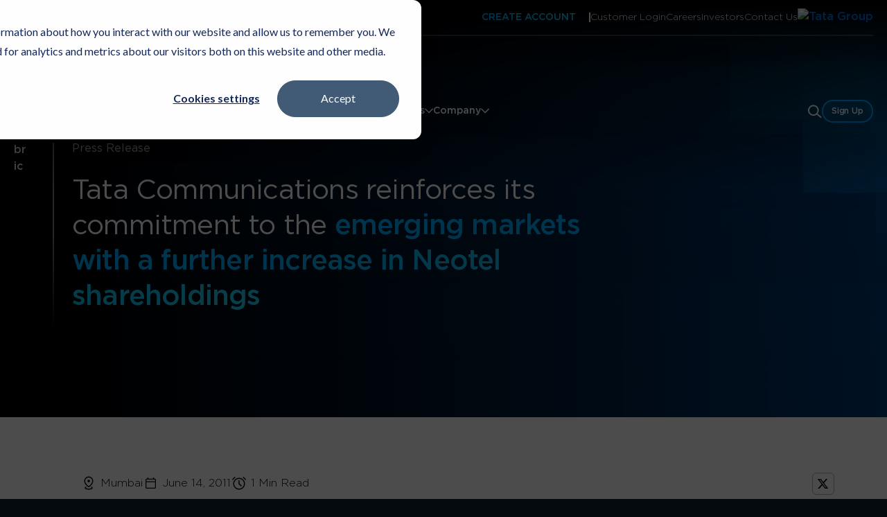

--- FILE ---
content_type: text/css
request_url: https://www.tatacommunications.com/hubfs/hub_generated/template_assets/1/201101867410/1768467890631/template_staging.min.css
body_size: -781
content:
.custom-home-header .header_button{display:none}

--- FILE ---
content_type: text/css
request_url: https://www.tatacommunications.com/hubfs/hub_generated/template_assets/1/183258860117/1768467893715/template_blog.css
body_size: 3372
content:
/* Blog post */

.blog-post {
  margin: 0 auto;
  max-width: 960px;
}
.detail-page-wrapper .blog-post{
  max-width: none;
}

.blog-post__meta {
  margin-bottom: 1.4rem;
}

.blog-post__meta a {
  text-decoration: underline;
}

.blog-post__timestamp {
  display: block;
}

.blog-post__tags svg {
  height: auto;
  margin-right: 0.35rem;
  width: 15px;
}

.blog-post__tag-link {
  font-size: 0.875rem;
}

/* Blog related posts */

.blog-related-posts {
  background-color: #F8FAFC;
}

.blog-related-posts h2 {
  text-align: center;
}

.blog-related-posts__list {
  display: flex;
  flex-wrap: wrap;
}

.blog-related-posts__post {
  flex: 0 0 100%;
  padding: 1rem;
}

@media screen and (min-width: 768px) {
  .blog-related-posts__post {
    flex: 0 0 calc(100% / 2);
  }
}

@media screen and (min-width: 1000px) {
  .blog-related-posts__post {
    flex: 0 0 calc(100% / 3);
  }
}

.blog-related-posts__image {
  height: auto;
  max-width: 100%;
}

.blog-related-posts__title {
  margin: 0.7rem 0;
}

/* Blog comments */

.blog-comments {
  margin: 0 auto;
  max-width: 680px;
}

.blog-comments .hs-submit {
  text-align: center;
}

.blog-comments .comment-reply-to {
  border: 0 none;
}

.blog-comments .comment-reply-to:hover,
.blog-comments .comment-reply-to:focus {
  background-color: transparent;
  text-decoration: underline;
}












.form-title {
  display: none;
}
/* demo-post-css */
.post-detail-page-wrapper{
  background: #fff;
}
.post-detail-page-wrapper .main-post-wrapper{
  display: flex;
  /*   flex-wrap: wrap; */
  position: relative;
  z-index: 1;
  gap: 40px;
}

.post-detail-page-wrapper .detail-page-container .blog-post h1 {
  color: #040A0E;
}
.post-detail-page-wrapper .detail-page-container .blog-post h1 .span{
  background: linear-gradient(93.53deg, #00A4FF 57.85%, #1BCCF3 110.46%);
  -webkit-background-clip: text;
  -webkit-text-fill-color: transparent;
  background-clip: text;
  text-fill-color: transparent;
  font-weight: 700;
}
.post-detail-page-wrapper .subscribe-block{
  /*   background-color: #07131d; */
  background-color: #ffffff;
  padding: 50px 100px 100px;
  color: #fff;
}
.hs-blog-post .footer {
  background-color: #ffffff;
}

.custom-case-study-block{
  padding-bottom:50px;
}

/* sticky form */

.sticky_title {
  color: #040A0E;
  font-family: Gotham;
  font-size: 22px;
  font-style: normal;
  font-weight: 350;
  line-height: 32px; /* 145.455% */
}
.login_btn {
  color: #040A0E;
  text-align: center;
  font-family: Gotham;
  font-size: 14px;
  font-style: normal;
  font-weight: 350;
  line-height: 20px; /* 142.857% */
}
form#registerForm .row {
  display: flex;
  gap: 10px;
  margin-bottom: 10px;
}
form#registerForm .row .input_row {
  flex-basis: 50%;
}
#login_form button,
form#registerForm button {
  padding: 12px 24px;
  gap: 10px;
  background: radial-gradient(100% 100% at 50% 0%, rgba(255, 255, 255, 0.3) 0%, rgba(255, 255, 255, 0) 100%), #00B1FD;
  border-radius: 28px;
  width: 100%;
}
div#login_form #loginForm {
  display: flex;
  flex-direction: column;
  gap: 16px;
}
.sticky-form-block form input[type=email], 
.sticky-form-block form input[type=file], 
.sticky-form-block form input[type=number], 
.sticky-form-block form input[type=password], 
.sticky-form-block form input[type=search], 
.sticky-form-block form input[type=tel], 
.sticky-form-block form input[type=text], 
.sticky-form-block form select, 
.sticky-form-block form textarea {
  border-radius: 30px;
  border: 1px solid rgba(222, 222, 222, 0.40);
  background: #F9F9F9;
  padding: 16px;
}
.sticky-form-block form .hs-button, 
.sticky-form-block form input[type=submit] {
  border-radius: 28px;
  background: radial-gradient(100% 100% at 50% 0%, rgba(255, 255, 255, 0.30) 0%, rgba(255, 255, 255, 0.00) 100%), #00B1FD;
  color: #FFF;
  font-family: Gotham;
  font-size: 14px;
  font-style: normal;
  font-weight: 350;
  line-height: 20px; /* 142.857% */
  letter-spacing: -0.14px; {
  }
  text-transform: capitalize;
}
.sticky-form-block form {
  background: transparent;
}

.main-post-wrapper .sticky-form-block {
  position: sticky;
  top: 80px;
  background: #FFFFFF;
  border: 1px solid rgba(0, 164, 255, 0.2);
  box-shadow: 0px 4px 34px rgba(0, 0, 0, 0.05);
  border-radius: 15px;
  padding: 14px 32px 32px; 32px;
  height: 100%;
  width: 40%;
}
.body_content_main {
  position: relative;
}
.body_content_main .post_banner {
  width: 100%;
}

.content-wrapper .pt-120 {
  padding-top: 120px;
  padding-bottom: 80px;
}

.pt-120 {
  padding-top: 120px;
  padding-bottom: 80px;
}



/* regitser styling */
.row {
  display: flex;
  gap: 10px;
  margin-bottom: 10px;
}
.row .input.password input,
.row .input.password {
  width: 100%;
}
.form-container p.tagline,
form#registerForm .tagline {
  font-family: 'Gotham';
  font-style: normal;
  font-weight: 400;
  font-size: 14px;
  line-height: 20px;
  text-align: center;
  color: #040A0E;
  padding-bottom: 14px;
  border-bottom: 1px solid rgba(189, 189, 189, 0.33);
  margin-bottom: 14px;
}
.form_content h2,
div#login_form h2.form_title,
form#registerForm .form_title {
  font-family: 'Gotham';
  font-style: normal;
  font-weight: 400;
  font-size: 22px;
  line-height: 32px;
  color: #040A0E;
  margin-bottom: 8px;
}
.login_part {
  border-top: 1px solid rgba(189, 189, 189, 0.33);
  margin-top: 20px;
  padding: 27px 0px;
}
.form_content p,
.login_part p {
  color: #040A0E;
  font-size: 14px;
  font-style: normal;
  margin: 0px;
  margin-bottom: 20px;
}
.login_part p span {
  color: rgba(0, 164, 255, 1);
  cursor: pointer;
}
.hide,
p.signup,
.login_form {
  display: none;
}
p.signup.open,
.login_form.open {
  display: block;
}


#hs-membership-form input {
  border-radius: 30px;
  border: 1px solid rgba(222, 222, 222, 1);
  background: #F9F9F9;
}
#hs-membership-form .hs-membership-loader.hs_submit.hs-submit input.hs-button.primary.large {
  border-radius: 28px;
  background: radial-gradient(100% 100% at 50% 0%, rgba(255, 255, 255, 0.30) 0%, rgba(255, 255, 255, 0.00) 100%), #00B1FD;
  width: 100%;
  margin-top: 10px;
}
.pass_flex {
  display: flex;
  align-items: center;
  justify-content: center;
  margin-top: 10px;
  gap: 10px;
}
div#hs-login-self-registration-link {
  border-bottom: 1px solid rgba(189, 189, 189, 0.33);
  margin-top: 22px;
}
p.register_user {
  color: #040A0E;
  text-align: center;
  font-family: Gotham;
  font-size: 14px;
  font-style: normal;
  font-weight: 400;
  line-height: 24px; /* 171.429% */
  display: block;
  margin-top: 10px;
}
p.register_user span {
  color: #00A4FF;
}
.hs-form-field.consent_data {
  display: flex;
  align-items: baseline;
  gap: 10px;
}
a#hs_login_reset {
  color: #040A0E;
  text-align: center;
  font-family: Gotham;
  font-size: 12px;
  font-style: normal;
  font-weight: 350;
  line-height: 24px;
  border-bottom: 1px solid rgba(189, 189, 189, 0.33);
  padding-bottom: 12px;
}

.login_btns a.button {
  border-radius: 28px;
  background: radial-gradient(100% 100% at 50% 0%, rgba(255, 255, 255, 0.30) 0%, rgba(255, 255, 255, 0.00) 100%), #00B1FD;
  display: block;
}

.logged_btns {
  display: flex;
  gap: 20px;
  align-items: center;
}
.logged_btns a.button {
  border-radius: 28px;
  background: radial-gradient(100% 100% at 50% 0%, rgba(255, 255, 255, 0.30) 0%, rgba(255, 255, 255, 0.00) 100%), #00B1FD;
  display: block;
  width: 100%;
}

.cta_button {
  border: none;
  background: linear-gradient(94.9deg, rgba(0, 164, 255, 1.0) 0.63%, rgba(0, 164, 255, 1.0) 127.73%);
  background-blend-mode: overlay;
  border-radius: 28px;
  padding: 15px 30px;
}


span.form-separator,
form#hs-membership-passwordless-auth-form,
div#hs-login-self-registration-link {
  display: none;
}


a.button.btn_grd {
  border-radius: 50px;
  border: 1.5px solid #00B1FD;
  background: linear-gradient(181deg, rgba(0, 177, 253, 0.40) -246.15%, rgba(0, 177, 253, 0.00) 135.95%);
  backdrop-filter: blur(21px);
  color: #00A4FF;
  font-family: Gotham;
  font-size: 14px;
  font-style: normal;
  font-weight: 350;
  line-height: 20px;
  letter-spacing: -0.14px;
  text-transform: capitalize;
  height: 100%;
}

/* animation btn */
a.button.btn_grd,
.banner_btn {
  flex-basis: 50%;
}

.banner_btn {
  display: flex;
  border: 1.5px solid transparent;
  border-radius: 50px;
  padding: 3px;
  position: relative;
  overflow: hidden;
  justify-content: start;
}

.hs-blog-post .btn_anim {
  font-family: Gotham Book;
  font-size: 14px;
  font-style: normal;
  font-weight: 400;
  letter-spacing: -.01em;
  line-height: 20px;
  text-transform: capitalize;
  width: 100%;

  border: none;
  background: linear-gradient(94.9deg, rgba(0, 164, 255, 1.0) 0.63%, rgba(0, 164, 255, 1.0) 127.73%);
  background-blend-mode: overlay;
  border-radius: 28px;
  padding: 10px 30px;
}


a.button-file.button.secondary_btn {
  position: relative ;
  overflow:hidden ;
  color: #fff ;
  z-index: 0 ;
  padding: 5px;
  display: inline-block;
  background: transparent;
  color: #fff;
  z-index: 1;
  border-radius: 50px;
}

.body_content_main a.button-file.button.secondary_btn i {
  content: '' ;
  position: absolute ;
  z-index: -1 ;
  inset: 0 ;
  border-radius: 40px ;
  padding: 2px ; /* the thickness of the border */
  /* the below will do the magic */
  -webkit-mask: 
    linear-gradient(#fff 0 0) content-box, /* this will cover only the content area (no padding) */ 
    linear-gradient(#fff 0 0) ; /* this will cover all the area */
  -webkit-mask-composite: xor ; /* needed for old browsers until the below is more supported */
  mask-composite: exclude ; /* this will exclude the first layer from the second so only the padding area will be kept visible */
}
.body_content_main .button-file i::before {
  content: '';
  position: absolute;
  left: 50%;
  top: 50%;
  width: 400px;
  height: 400px;
  background: linear-gradient(45deg, rgba(0, 164, 255, 1.0), rgba(0, 164, 255, 1.0), #0000001a, #0000001a);
  transform: translate(-50%, -50%) rotate(0deg);
  animation: animationButton 2s ease-in-out infinite;
}

@keyframes animationButton{
  0% {
    transform: translate(-50%, -50%) rotate(0deg) ;
  }
  25% {
    transform: translate(-50%, -50%) rotate(90deg);
  }
  50% {
    transform: translate(-50%, -50%) rotate(180deg) ;
  }
  100% {
    transform: translate(-50%, -50%) rotate(360deg) ;
  }
}

/* Case Study Slider */
section.case-study-section .swiper-wrapper {
  padding: 0px !important;
}
section.case-study-section .swiper-wrapper .swiper-slide .case_study_flex {
  min-height: unset !important;
}
h2.section_title {
  text-align: left !important;
}


/* interactive zone  details */
@media (max-width: 768px) {
  .content-wrapper.pt-120 {
    padding: 40px 20px;
  }

  .body_content_main .post_banner {
    height: 100%;
    width: 100%;
  }
  .main-post-wrapper {
    flex-direction: column-reverse;
    padding: 40px 0px 0px 0px;
  }
  .detail-page-container {
    width: 100% !important;
    padding: 0px !important;
  }
  .sticky-form-block.hi {
    position: relative;
    width: 100%;
    top: 0;
  }

  /*   our achivement */
  .counter_row_container {
    flex-direction: column;
  }
  .threecolCounter_Section .inner-col-block {
    width: 100% !important;
  }
  .cards-flex {
    flex-direction: column-reverse;
  }

  /*   subscribe cta */
  .post-detail-page-wrapper .subscribe-block {
    padding: 0px 20px 40px 20px;
  }
  /*   .subscribe-inner_content {
  padding: 0px !important;
} */
}



.welcome_logo {
  text-align: center;
}
h2.welcone_title {
  font-family: 'Gotham';
  font-style: normal;
  font-weight: 500;
  font-size: 27px;
  color: #00A4FF;
  text-align: center;
  margin: 8px 0px;
  height: 100%;
  line-height: 100%;
}
.welcone_msg p {
  font-weight: 400;
  font-size: 14px;
  line-height: 24px;
  text-align: center;
  color: #040A0E;
  margin: 0px;
}
.welcone_msg.hide,.form_content.hide, .user_signin_signup.hide {
  display: none;
}
.welcone_msg div#countdown {
  font-family: 'Gotham';
  font-style: normal;
  font-size: 32px;
  text-align: center;
  color: #040A0E;
  margin-top: 12px;
  margin-bottom: 32px
}
.related-posts.bg-white,
section.cta-poscast {
  background-color: #ffffff;
  padding-bottom: 80px;
}
.top_content {
  position: relative;
}

.body-container--blog-post.investor-press-release-blog-post .blog-post__body {
  max-width: calc(100% - 72px);
}

.body-container--blog-post.investor-press-release-blog-post .blog-post__body .banner-meta {
  display: flex;
  align-items: center;
  column-gap: 24px;
  color: #040A0E;
  flex-wrap: wrap;
}
.body-container--blog-post.investor-press-release-blog-post .blog-post__body .banner-meta svg {
  vertical-align: middle;
}
.body-container--blog-post.investor-press-release-blog-post .blog-post__body .banner-meta span {
  font-weight: 300 !important;
  vertical-align: middle;
}

.body-container--blog-post.investor-press-release-blog-post .blog-post-subtitle h2,
.body-container--blog-post.investor-press-release-blog-post .blog-post-subtitle h3,
.body-container--blog-post.investor-press-release-blog-post .blog-post-subtitle h4 {
  color: #040A0E;
  margin-bottom: 20px;
}
.body-container--blog-post.investor-press-release-blog-post .blog-post-subtitle h2{
  font-size: 28px;
}

.body-container--blog-post.investor-press-release-blog-post .blog-post__body .content-body-wrpr h2,
.body-container--blog-post.investor-press-release-blog-post .blog-post__body .content-body-wrpr h3,
.body-container--blog-post.investor-press-release-blog-post .blog-post__body .content-body-wrpr h4 {
  color: #040A0E;
}

.body-container--blog-post.investor-press-release-blog-post .blog-post__body .banner-meta {
  margin-bottom: 40px;
}

.body-container--blog-post.investor-press-release-blog-post .content-body-wrpr ul {
  list-style: none;
  padding-left: 0;
  margin: 1rem 0;
}

.body-container--blog-post.investor-press-release-blog-post .content-body-wrpr ul li {
  position: relative;
  padding-left: 1.5rem;
  margin-bottom: 1.2rem;
  line-height: 1.6;
  margin-bottom: 8px;
}

.body-container--blog-post.investor-press-release-blog-post .content-body-wrpr ul li::before {
  content: '';
  position: absolute;
  left: 0;
  top: 0.65em;
  width: 6px;
  height: 6px;
  background-color: #009EE2;
  border-radius: 50%;
}

.body-container--blog-post.investor-press-release-blog-post .content-body-wrpr blockquote {
  background: linear-gradient(to right, #f2fbff, #ffffff);
  border-left: 4px solid #00a7e1;
  padding: 1.5rem 2rem;
  margin: 2rem 0;
  font-style: normal;
  font-size: 1.2rem;
  line-height: 1.7;
  color: #2c2c2c;
  box-shadow: 0 0 0 transparent; /* clean edge */
  border-radius: 2px;
}

.body-container--blog-post.investor-press-release-blog-post .content-body-wrpr blockquote img {
  max-width: 250px !important;
  width: 100% !important;
}

.body-container--blog-post.investor-press-release-blog-post .content-body-wrpr blockquote h5 {
  color: #040A0E;
  font-size: 22px;
  line-height: 1.5;
}

.body-container--blog-post.investor-press-release-blog-post .content-body-wrpr blockquote footer {
  margin-top: 1rem;
  font-size: 16px;
  line-height: 1.5;
  color: #666666;
  padding-top: 0 !important;
}

.body-container--blog-post.investor-press-release-blog-post .content-body-wrpr table {
  width: 100%;
  border-spacing: 0;
  border: 1px solid #d4d4d4;
  font-family: sans-serif;
  border-collapse: separate;
  overflow: hidden;
  border-radius: 16px;
}

.body-container--blog-post.investor-press-release-blog-post .content-body-wrpr table th {
  background-color: #e6f4fc; /* Light blue */
  font-weight: 600;
  text-align: left;
  padding: 12px 16px;
  color: #111;
  border-bottom: 1px solid #ddd;
}

.body-container--blog-post.investor-press-release-blog-post .content-body-wrpr table td {
  padding: 12px 16px;
  border-bottom: 1px solid #eee;
  color: #222;
}

.body-container--blog-post.investor-press-release-blog-post .content-body-wrpr img {
  border-radius: 16px;
  margin-bottom: 15px;
}

.body-container--blog-post.investor-press-release-blog-post .content-body-wrpr table thead {
  background-color: #E3F5FF;
  border-color: #d4d4d4;
}

.body-container--blog-post.investor-press-release-blog-post .content-body-wrpr table thead tr td:first-child {
  border-top-left-radius: 14px;
}

.body-container--blog-post.investor-press-release-blog-post .content-body-wrpr table thead tr td:last-child {
  border-top-right-radius: 14px;
}

.body-container--blog-post.investor-press-release-blog-post .content-body-wrpr table tbody tr:last-child td:first-child {
  border-bottom-left-radius: 14px;
}

.body-container--blog-post.investor-press-release-blog-post .content-body-wrpr table tbody tr:last-child td:last-child {
  border-bottom-right-radius: 14px;
}

.body-container--blog-post.investor-press-release-blog-post .content-body-wrpr table td {
  border-color: #d4d4d4;
}

.body-container--blog-post.investor-press-release-blog-post .blog-post__body p,
.body-container--blog-post.investor-press-release-blog-post .blog-post__body {
  color: #040A0E;
}

.body-container--blog-post.investor-press-release-blog-post .post-body-content-wrapper {
  position: relative;
  display: flex;
  flex-direction: row-reverse;
  gap: 40px;
}

.body-container--blog-post.investor-press-release-blog-post .social-share-container {
  position: sticky;
  width: fit-content;
  left: auto;
  height: fit-content;
  padding-top: 80px;
  top: 30px;
}

.body-container--blog-post.investor-press-release-blog-post .social-share-container .social-share-btn {
  cursor: pointer;
}

.body-container--blog-post.investor-press-release-blog-post .content-body-wrpr .table-wrap {
  overflow-x: auto;
  margin-bottom: 20px;
}

.body-container.body-container--blog-post.investor-press-release-blog-post .post-bottom-pane {
  padding-bottom: 0;
}

.body-container.body-container--blog-post.investor-press-release-blog-post .post-bottom-pane .subscribe-cta {
  padding-bottom: 30px !important;
}

body .progress {
  background: #00b1fd;
  border-radius: 0 10px 10px 0;
  height: 6px;
  left: 0;
  position: fixed;
  width: 0;
  z-index: 999;
}
.body-container--blog-post.investor-press-release-blog-post .content-body-wrpr ul {
  font-weight: 400;
}
@media (max-width: 1024px) {
  .press_listing_row .post_item_body {
    padding: 20px 20px 30px;
  }
}

@media (max-width: 992px) {
  .body-container--blog-post.investor-press-release-blog-post .content-body-wrpr table {
    min-width: 800px;
    width: 100%;
  }
}
@media (max-width: 767px) {
  .body-container--blog-post.investor-press-release-blog-post .blog-post-subtitle h2{
    font-size: 24px;
  }
  .body-container--blog-post.investor-press-release-blog-post .blog-post__body .banner-meta {
    display: none;
  }

  .body-container--blog-post.investor-press-release-blog-post .social-share-container {
    display: none;
  }

  .body-container--blog-post.investor-press-release-blog-post .content-wrapper {
    display: block;
  }

  .body-container--blog-post.investor-press-release-blog-post .blog-post__body {
    max-width: 100%;
  }

  .body-container.body-container--blog-post.investor-press-release-blog-post .post-bottom-pane .subscribe-cta {
    padding-bottom: 10px !important;
  }

  .body-container--blog-post.investor-press-release-blog-post .content-body-wrpr blockquote {
    background: none;
    border-left: none;
    padding: 0;
    font-style: normal;
  }

  .body-container--blog-post.investor-press-release-blog-post .content-body-wrpr blockquote h5 {
    color: #00A4ff;
    font-size: 16px;
    line-height: 1.75;
    font-weight: bold;
  }

  .body-container--blog-post.investor-press-release-blog-post .content-body-wrpr blockquote footer {
    margin-top: 1rem;
    font-size: 14px;
    line-height: 1.5;
    color: #040A0E;
    padding-top: 0 !important;
  }

  .body-container--blog-post.investor-press-release-blog-post .post-body-content-wrapper {
    background: linear-gradient(180deg, #00A4FF -487.34%, #FFFFFF 64.22%);
  }
}

--- FILE ---
content_type: text/css
request_url: https://www.tatacommunications.com/hubfs/hub_generated/module_assets/1/190957944128/1753360614308/module_investor-press-release-post-banner.min.css
body_size: 38
content:
.investor-press-release-post{align-items:center;background-position:50%;background-repeat:no-repeat;background-size:cover;display:flex;justify-content:flex-start;padding:200px 0 125px;position:relative}.investor-press-release-post .content-wrapper{width:100%}.investor-press-release-post .overlay-color{background:linear-gradient(90deg,#000 6%,transparent);height:100%;left:0;position:absolute;top:0;width:100%}.investor-press-release-post.no-post-image .overlay-color{background:linear-gradient(90deg,#000 6%,var(--global_network_color3))}.investor-press-release-post .banner-content-wrapper{position:relative}.investor-press-release-post .category p{color:#fff;font-size:24px;line-height:32px;margin:0}.investor-press-release-post .banner-title h2{color:#fff;font-size:40px;line-height:56px;margin:0}.investor-press-release-post .banner-title h2>span{color:#fff}.investor-press-release-post .banner-title{margin-bottom:15px}.investor-press-release-post .banner-meta{align-items:center;color:#fff;column-gap:24px;display:flex;flex-wrap:wrap}.investor-press-release-post .banner-meta svg{vertical-align:middle}.investor-press-release-post .banner-meta span{font-weight:400!important;vertical-align:middle}.investor-press-release-post .banner-inner{max-width:1040px}.investor-press-release-post .banner_content_inner{max-width:810px;overflow:hidden;padding-left:28px;position:relative}.investor-press-release-post .banner_content_inner:before{border:1px solid;border-image-slice:1;border-image-source:linear-gradient(180deg,hsla(0,0%,100%,0),hsla(0,0%,100%,.5) .01%,hsla(0,0%,100%,.5) 50%,hsla(0,0%,100%,0));bottom:0;box-sizing:border-box;content:"";height:calc(100% - 6px);left:0;position:absolute;width:0;z-index:1}.investor-press-release-post .banner_content_inner .content-box p.tagline{color:#fff;font-family:Gotham;font-size:18px;font-style:normal;font-weight:300;letter-spacing:-.02em;line-height:3}.investor-press-release-post .banner_content_inner .destop_title h1.banner_heading span{background:linear-gradient(91deg,var(--global_default_color1) 50%,var(--global_default_color3) 94.42%);-webkit-background-clip:text;-webkit-text-fill-color:transparent;background-clip:text;text-fill-color:transparent}.investor-press-release-post .banner-meta{display:none}.investor-press-release-blog-post .blog-post__body{padding:80px 0}.investor-press-release-blog-post .blog-post__body h2{color:#040a0e;margin-bottom:48px}.investor-press-release-blog-post .blog-post__body{color:#040a0e}.investor-press-release-blog-post .blog-post__body ul{margin-bottom:48px;padding-left:20px}.investor-press-release-blog-post .blog-post__body p{color:rgba(4,10,14,.6)}@media (max-width:767px){.investor-press-release-post .banner_content_inner:before{display:none}.investor-press-release-post .banner_content_inner{padding-left:0}.investor-press-release-post{padding:100px 0}.investor-press-release-post .category p{font-size:16px;line-height:20px}.investor-press-release-post .banner-title h2{font-size:24px;line-height:32px}.investor-press-release-post .banner-title{margin-bottom:36px}.investor-press-release-post .banner-meta{display:flex;gap:12px}.investor-press-release-blog-post .blog-post__body{font-size:14px;line-height:24px;padding:60px 0}}

--- FILE ---
content_type: text/css
request_url: https://www.tatacommunications.com/hubfs/hub_generated/module_assets/1/192231800408/1756895583608/module_contact-card.min.css
body_size: -497
content:
.media-contacts-wrapper{margin-bottom:40px}.media-contacts-wrapper h2{font-size:1.5rem;line-height:1.5;margin-bottom:24px!important}.media-contacts-wrapper .contact-grid{display:flex;flex-wrap:wrap;gap:1.5rem}.media-contacts-wrapper .contact-card{background:#fff;border:1px solid #ccc;border-radius:10px;box-shadow:0 2px 6px rgba(0,0,0,.03);flex:1 1 350px;max-width:350px;padding:1.25rem}.media-contacts-wrapper .contact-card h3{font-size:1.2rem;margin:0 0 .25rem}.media-contacts-wrapper .contact-card p{color:#222;margin:.4rem 0}.media-contacts-wrapper .contact-card a{align-items:flex-start;color:#07c;display:flex;gap:10px;word-break:break-word}.media-contacts-wrapper .icon-line{align-items:center;display:flex;gap:.5rem}.media-contacts-wrapper .icon{font-size:1rem}.media-contacts-wrapper .contact-card h3.contact-name{color:#131414;font-size:16px;font-weight:700;line-height:1.5;margin-bottom:12px}.media-contacts-wrapper .contact-card .company-name,.media-contacts-wrapper .contact-card .icon-line{font-size:14px;line-height:1.5}.media-contacts-wrapper .contact-card .company-name{margin-bottom:15px}

--- FILE ---
content_type: text/css
request_url: https://www.tatacommunications.com/hubfs/hub_generated/module_assets/1/192234781572/1759302818815/module_post-bottom-content.min.css
body_size: -280
content:
.body-container--blog-post.investor-press-release-blog-post .blog-post__body .post-end-content h5{color:#040a0e;font-size:24px;line-height:1.5}.body-container--blog-post.investor-press-release-blog-post .blog-post__body .post-disclaimer-wrpr{background:#eaf8ff;border-radius:16px;padding:20px 25px}.body-container--blog-post.investor-press-release-blog-post .blog-post__body .post-disclaimer-wrpr p{font-size:14px;line-height:1.5;margin:0}@media (max-width:767px){.body-container--blog-post.investor-press-release-blog-post .blog-post__body .post-disclaimer-wrpr{padding:20px}}

--- FILE ---
content_type: text/css
request_url: https://www.tatacommunications.com/hubfs/hub_generated/module_assets/1/185273182037/1764252414294/module_Subscribe-cta.min.css
body_size: -754
content:
.cloud-disclaimer-wrapper{display:inline-block;width:100%}@media (max-width:992px){.cloud-disclaimer-wrapper p{font-size:14px}}

--- FILE ---
content_type: image/svg+xml
request_url: https://www.tatacommunications.com/hubfs/global-stratergic-icon-blue.svg
body_size: 2578
content:
<svg width="60" height="60" viewBox="0 0 60 60" fill="none" xmlns="http://www.w3.org/2000/svg">
<mask id="path-1-inside-1_311_12111" fill="white">
<path d="M42.9009 17.6568H39.7194C38.1493 16.3246 36.2009 15.6 34.1256 15.6C32.1523 15.6 30.2846 16.2561 28.7234 17.4985C28.6587 17.5499 28.5981 17.6046 28.535 17.6572H15.9011C14.4158 17.6572 13.2012 18.8846 13.2012 20.4V35.4859V38.9141C13.2012 40.427 14.4126 41.6572 15.9011 41.6572H26.0259V43.0286H24.6759C24.3032 43.0286 24.0012 43.3354 24.0012 43.7141C24.0012 44.0931 24.3032 44.4 24.6759 44.4H26.7011H32.1009H34.126C34.4987 44.4 34.8012 44.0931 34.8012 43.7141C34.8012 43.3354 34.4991 43.0286 34.126 43.0286H32.776V41.6568H42.9009C44.3898 41.6568 45.6012 40.4266 45.6012 38.9137V35.4855V27.0577C45.6012 26.6807 45.2971 26.3718 44.926 26.3718C44.5549 26.3718 44.2508 26.6807 44.2508 27.0577V34.7992H14.5511V20.3996C14.5511 19.6451 15.1584 19.0282 15.9011 19.0282H27.2164C26.0159 20.5791 25.3511 22.4927 25.3511 24.5141C25.3511 25.2175 25.4415 25.9426 25.6198 26.6701V26.6713C26.2388 29.1954 27.91 31.3126 30.2047 32.4804L30.2095 32.482C31.4434 33.1095 32.7612 33.4278 34.126 33.4278C36.3548 33.4278 38.4827 32.5709 40.1178 31.0143C41.3545 29.8376 42.2241 28.3356 42.6318 26.6705C42.8105 25.9426 42.9005 25.2175 42.9005 24.5137C42.9005 22.5135 42.241 20.5938 41.0312 19.0278H42.9005C43.6427 19.0278 44.2504 19.6447 44.2504 20.3992V21.5718C44.2504 21.9558 44.5541 22.2577 44.9256 22.2577C45.2967 22.2577 45.6008 21.9558 45.6008 21.5718V20.3992C45.6008 18.8842 44.3926 17.6568 42.9009 17.6568ZM29.0017 19.0637L29.7167 20.1531L29.0985 22.667L26.724 25.0796C26.7087 24.8891 26.7011 24.6997 26.7011 24.5137C26.7011 22.434 27.5313 20.4857 29.0017 19.0637ZM30.185 23.5026C30.2718 23.4149 30.3328 23.3043 30.3625 23.1839L31.0988 20.1915C31.1449 20.0038 31.1108 19.8059 31.0056 19.6451L30.6007 19.0282L30.1509 18.3427L30.0621 18.2073C30.3758 17.9975 30.7019 17.8147 31.0381 17.6568C31.9993 17.2064 33.0435 16.9713 34.1252 16.9713C35.2153 16.9713 36.2648 17.208 37.2219 17.6568C37.6284 17.8474 38.018 18.0767 38.3871 18.3427C38.5518 18.461 38.7129 18.5863 38.8691 18.7197L38.261 19.0286L37.8075 19.2591L37.3541 19.0286L36.6367 18.6642C36.4616 18.5753 36.258 18.5679 36.0764 18.6442C35.9069 18.7157 35.776 18.856 35.7089 19.0286C35.7045 19.04 35.6981 19.0494 35.6944 19.0608L35.0309 21.0822L33.0146 22.4474C32.8271 22.5747 32.7138 22.789 32.7138 23.0183V23.7662C32.7138 23.8727 32.7383 23.9779 32.7853 24.0726L33.5215 25.5688C33.6882 25.9075 34.0927 26.0442 34.4272 25.8753L35.4647 25.3485L36.8528 26.7582L36.0551 27.5686H34.1252C34.0529 27.5686 33.9806 27.5804 33.9115 27.6041L31.7024 28.3528C31.5325 28.4103 31.3924 28.5335 31.312 28.6963L30.2179 30.9193C28.6872 29.9555 27.5538 28.4625 27.0292 26.7084L30.185 23.5026ZM41.5509 24.5141C41.5509 24.7001 41.5433 24.8891 41.528 25.08L39.7575 23.2814C39.631 23.1529 39.4591 23.0807 39.2804 23.0807H37.8075C37.4348 23.0807 37.1324 23.3875 37.1324 23.7666V25.1033L36.0756 24.0298C36.0459 23.9996 36.0134 23.9739 35.98 23.9502C35.9696 23.9429 35.9591 23.9371 35.9483 23.9306C35.9234 23.9151 35.8981 23.9012 35.8716 23.889C35.8599 23.8837 35.8483 23.8788 35.8366 23.8743C35.8073 23.8629 35.7776 23.8543 35.7471 23.847C35.7382 23.8449 35.7298 23.8421 35.721 23.8404C35.6804 23.8327 35.6394 23.8282 35.598 23.8282C35.5527 23.8286 35.5069 23.8347 35.4615 23.8441C35.451 23.8466 35.4406 23.849 35.4298 23.8515C35.3844 23.8633 35.3394 23.8784 35.2964 23.9004L34.4276 24.3415L34.0645 23.6038V23.3847L35.9728 22.0921C36.0977 22.0076 36.1913 21.8831 36.2387 21.7383L36.7291 20.2437L37.5055 20.6383C37.6955 20.7346 37.9188 20.7346 38.1096 20.6383L39.8684 19.7451C40.9569 21.0932 41.5509 22.7681 41.5509 24.5141ZM41.222 26.708C40.9344 27.6702 40.4608 28.5605 39.829 29.3308L38.7056 27.0483L38.4827 26.5954V24.4513H39.0008L41.222 26.708ZM32.3957 29.563L34.2356 28.9395H36.3351C36.5142 28.9395 36.6857 28.8669 36.8122 28.7384L37.6228 27.9154L38.3923 29.4793L38.8197 30.348C37.4926 31.453 35.8439 32.0564 34.1256 32.0564C33.1946 32.0564 32.2888 31.881 31.4249 31.5341L32.3957 29.563ZM44.2508 38.9137C44.2508 39.6697 43.6455 40.2855 42.9009 40.2855H32.1009H26.7011H15.9011C15.1564 40.2855 14.5511 39.6697 14.5511 38.9137V36.1709H44.2508V38.9137ZM31.4261 43.0278H27.3758V41.6568H31.4257L31.4261 43.0278ZM45.6008 24.315C45.6008 24.6989 45.2967 25.0005 44.9256 25.0005C44.5545 25.0005 44.2504 24.6985 44.2504 24.315C44.2504 23.938 44.5541 23.6291 44.9256 23.6291C45.2971 23.6291 45.6008 23.938 45.6008 24.315ZM28.051 38.2282C28.051 37.8491 28.3531 37.5423 28.7262 37.5423H30.0761C30.4489 37.5423 30.7509 37.8491 30.7509 38.2282C30.7509 38.6073 30.4489 38.9137 30.0761 38.9137H28.7262C28.3531 38.9137 28.051 38.6068 28.051 38.2282ZM15.9011 24.5145C15.9011 24.1363 16.2031 23.8286 16.5762 23.8286L22.6512 23.8278C23.024 23.8278 23.326 24.1346 23.326 24.5137C23.326 24.8919 23.024 25.1992 22.6512 25.1992L16.5762 25.2C16.2031 25.2 15.9011 24.8935 15.9011 24.5145ZM24.0012 21.0855C24.0012 21.4637 23.6991 21.7713 23.326 21.7713L16.5762 21.7722C16.2035 21.7722 15.9011 21.4653 15.9011 21.0863C15.9011 20.708 16.2031 20.4004 16.5762 20.4004L23.326 20.3996C23.6987 20.3996 24.0012 20.7064 24.0012 21.0855ZM24.0012 27.2568C24.0012 27.6338 23.6971 27.9427 23.326 27.9427H21.976C21.6045 27.9427 21.3013 27.6338 21.3013 27.2568C21.3013 26.8798 21.6049 26.5709 21.976 26.5709H23.326C23.6971 26.5709 24.0012 26.8798 24.0012 27.2568ZM15.9011 27.2568C15.9011 26.8798 16.2047 26.5709 16.5762 26.5709C16.9474 26.5709 17.251 26.8798 17.251 27.2568C17.251 27.6338 16.9474 27.9427 16.5762 27.9427C16.2043 27.9423 15.9011 27.6338 15.9011 27.2568ZM19.2761 26.5709C19.6473 26.5709 19.9509 26.8798 19.9509 27.2568C19.9509 27.6338 19.6473 27.9427 19.2761 27.9427C18.9046 27.9427 18.601 27.6338 18.601 27.2568C18.601 26.8798 18.9046 26.5709 19.2761 26.5709ZM25.3511 29.9996C25.3511 30.3766 25.0471 30.6855 24.6759 30.6855C24.3044 30.6855 24.0012 30.3766 24.0012 29.9996C24.0012 29.6226 24.3048 29.3141 24.6759 29.3141C25.0471 29.3137 25.3511 29.6226 25.3511 29.9996ZM15.9011 29.9996C15.9011 29.6226 16.2047 29.3141 16.5762 29.3141H21.976C22.3472 29.3141 22.6512 29.6226 22.6512 29.9996C22.6512 30.3766 22.3472 30.6855 21.976 30.6855H16.5758C16.2043 30.6855 15.9011 30.3766 15.9011 29.9996ZM15.9011 32.7427C15.9011 32.3641 16.2031 32.0572 16.5762 32.0572H24.4944C24.8671 32.0572 25.1696 32.3641 25.1696 32.7427C25.1696 33.1218 24.8675 33.4286 24.4944 33.4286H16.5758C16.2031 33.4286 15.9011 33.1218 15.9011 32.7427Z"/>
</mask>
<path d="M42.9009 17.6568H39.7194C38.1493 16.3246 36.2009 15.6 34.1256 15.6C32.1523 15.6 30.2846 16.2561 28.7234 17.4985C28.6587 17.5499 28.5981 17.6046 28.535 17.6572H15.9011C14.4158 17.6572 13.2012 18.8846 13.2012 20.4V35.4859V38.9141C13.2012 40.427 14.4126 41.6572 15.9011 41.6572H26.0259V43.0286H24.6759C24.3032 43.0286 24.0012 43.3354 24.0012 43.7141C24.0012 44.0931 24.3032 44.4 24.6759 44.4H26.7011H32.1009H34.126C34.4987 44.4 34.8012 44.0931 34.8012 43.7141C34.8012 43.3354 34.4991 43.0286 34.126 43.0286H32.776V41.6568H42.9009C44.3898 41.6568 45.6012 40.4266 45.6012 38.9137V35.4855V27.0577C45.6012 26.6807 45.2971 26.3718 44.926 26.3718C44.5549 26.3718 44.2508 26.6807 44.2508 27.0577V34.7992H14.5511V20.3996C14.5511 19.6451 15.1584 19.0282 15.9011 19.0282H27.2164C26.0159 20.5791 25.3511 22.4927 25.3511 24.5141C25.3511 25.2175 25.4415 25.9426 25.6198 26.6701V26.6713C26.2388 29.1954 27.91 31.3126 30.2047 32.4804L30.2095 32.482C31.4434 33.1095 32.7612 33.4278 34.126 33.4278C36.3548 33.4278 38.4827 32.5709 40.1178 31.0143C41.3545 29.8376 42.2241 28.3356 42.6318 26.6705C42.8105 25.9426 42.9005 25.2175 42.9005 24.5137C42.9005 22.5135 42.241 20.5938 41.0312 19.0278H42.9005C43.6427 19.0278 44.2504 19.6447 44.2504 20.3992V21.5718C44.2504 21.9558 44.5541 22.2577 44.9256 22.2577C45.2967 22.2577 45.6008 21.9558 45.6008 21.5718V20.3992C45.6008 18.8842 44.3926 17.6568 42.9009 17.6568ZM29.0017 19.0637L29.7167 20.1531L29.0985 22.667L26.724 25.0796C26.7087 24.8891 26.7011 24.6997 26.7011 24.5137C26.7011 22.434 27.5313 20.4857 29.0017 19.0637ZM30.185 23.5026C30.2718 23.4149 30.3328 23.3043 30.3625 23.1839L31.0988 20.1915C31.1449 20.0038 31.1108 19.8059 31.0056 19.6451L30.6007 19.0282L30.1509 18.3427L30.0621 18.2073C30.3758 17.9975 30.7019 17.8147 31.0381 17.6568C31.9993 17.2064 33.0435 16.9713 34.1252 16.9713C35.2153 16.9713 36.2648 17.208 37.2219 17.6568C37.6284 17.8474 38.018 18.0767 38.3871 18.3427C38.5518 18.461 38.7129 18.5863 38.8691 18.7197L38.261 19.0286L37.8075 19.2591L37.3541 19.0286L36.6367 18.6642C36.4616 18.5753 36.258 18.5679 36.0764 18.6442C35.9069 18.7157 35.776 18.856 35.7089 19.0286C35.7045 19.04 35.6981 19.0494 35.6944 19.0608L35.0309 21.0822L33.0146 22.4474C32.8271 22.5747 32.7138 22.789 32.7138 23.0183V23.7662C32.7138 23.8727 32.7383 23.9779 32.7853 24.0726L33.5215 25.5688C33.6882 25.9075 34.0927 26.0442 34.4272 25.8753L35.4647 25.3485L36.8528 26.7582L36.0551 27.5686H34.1252C34.0529 27.5686 33.9806 27.5804 33.9115 27.6041L31.7024 28.3528C31.5325 28.4103 31.3924 28.5335 31.312 28.6963L30.2179 30.9193C28.6872 29.9555 27.5538 28.4625 27.0292 26.7084L30.185 23.5026ZM41.5509 24.5141C41.5509 24.7001 41.5433 24.8891 41.528 25.08L39.7575 23.2814C39.631 23.1529 39.4591 23.0807 39.2804 23.0807H37.8075C37.4348 23.0807 37.1324 23.3875 37.1324 23.7666V25.1033L36.0756 24.0298C36.0459 23.9996 36.0134 23.9739 35.98 23.9502C35.9696 23.9429 35.9591 23.9371 35.9483 23.9306C35.9234 23.9151 35.8981 23.9012 35.8716 23.889C35.8599 23.8837 35.8483 23.8788 35.8366 23.8743C35.8073 23.8629 35.7776 23.8543 35.7471 23.847C35.7382 23.8449 35.7298 23.8421 35.721 23.8404C35.6804 23.8327 35.6394 23.8282 35.598 23.8282C35.5527 23.8286 35.5069 23.8347 35.4615 23.8441C35.451 23.8466 35.4406 23.849 35.4298 23.8515C35.3844 23.8633 35.3394 23.8784 35.2964 23.9004L34.4276 24.3415L34.0645 23.6038V23.3847L35.9728 22.0921C36.0977 22.0076 36.1913 21.8831 36.2387 21.7383L36.7291 20.2437L37.5055 20.6383C37.6955 20.7346 37.9188 20.7346 38.1096 20.6383L39.8684 19.7451C40.9569 21.0932 41.5509 22.7681 41.5509 24.5141ZM41.222 26.708C40.9344 27.6702 40.4608 28.5605 39.829 29.3308L38.7056 27.0483L38.4827 26.5954V24.4513H39.0008L41.222 26.708ZM32.3957 29.563L34.2356 28.9395H36.3351C36.5142 28.9395 36.6857 28.8669 36.8122 28.7384L37.6228 27.9154L38.3923 29.4793L38.8197 30.348C37.4926 31.453 35.8439 32.0564 34.1256 32.0564C33.1946 32.0564 32.2888 31.881 31.4249 31.5341L32.3957 29.563ZM44.2508 38.9137C44.2508 39.6697 43.6455 40.2855 42.9009 40.2855H32.1009H26.7011H15.9011C15.1564 40.2855 14.5511 39.6697 14.5511 38.9137V36.1709H44.2508V38.9137ZM31.4261 43.0278H27.3758V41.6568H31.4257L31.4261 43.0278ZM45.6008 24.315C45.6008 24.6989 45.2967 25.0005 44.9256 25.0005C44.5545 25.0005 44.2504 24.6985 44.2504 24.315C44.2504 23.938 44.5541 23.6291 44.9256 23.6291C45.2971 23.6291 45.6008 23.938 45.6008 24.315ZM28.051 38.2282C28.051 37.8491 28.3531 37.5423 28.7262 37.5423H30.0761C30.4489 37.5423 30.7509 37.8491 30.7509 38.2282C30.7509 38.6073 30.4489 38.9137 30.0761 38.9137H28.7262C28.3531 38.9137 28.051 38.6068 28.051 38.2282ZM15.9011 24.5145C15.9011 24.1363 16.2031 23.8286 16.5762 23.8286L22.6512 23.8278C23.024 23.8278 23.326 24.1346 23.326 24.5137C23.326 24.8919 23.024 25.1992 22.6512 25.1992L16.5762 25.2C16.2031 25.2 15.9011 24.8935 15.9011 24.5145ZM24.0012 21.0855C24.0012 21.4637 23.6991 21.7713 23.326 21.7713L16.5762 21.7722C16.2035 21.7722 15.9011 21.4653 15.9011 21.0863C15.9011 20.708 16.2031 20.4004 16.5762 20.4004L23.326 20.3996C23.6987 20.3996 24.0012 20.7064 24.0012 21.0855ZM24.0012 27.2568C24.0012 27.6338 23.6971 27.9427 23.326 27.9427H21.976C21.6045 27.9427 21.3013 27.6338 21.3013 27.2568C21.3013 26.8798 21.6049 26.5709 21.976 26.5709H23.326C23.6971 26.5709 24.0012 26.8798 24.0012 27.2568ZM15.9011 27.2568C15.9011 26.8798 16.2047 26.5709 16.5762 26.5709C16.9474 26.5709 17.251 26.8798 17.251 27.2568C17.251 27.6338 16.9474 27.9427 16.5762 27.9427C16.2043 27.9423 15.9011 27.6338 15.9011 27.2568ZM19.2761 26.5709C19.6473 26.5709 19.9509 26.8798 19.9509 27.2568C19.9509 27.6338 19.6473 27.9427 19.2761 27.9427C18.9046 27.9427 18.601 27.6338 18.601 27.2568C18.601 26.8798 18.9046 26.5709 19.2761 26.5709ZM25.3511 29.9996C25.3511 30.3766 25.0471 30.6855 24.6759 30.6855C24.3044 30.6855 24.0012 30.3766 24.0012 29.9996C24.0012 29.6226 24.3048 29.3141 24.6759 29.3141C25.0471 29.3137 25.3511 29.6226 25.3511 29.9996ZM15.9011 29.9996C15.9011 29.6226 16.2047 29.3141 16.5762 29.3141H21.976C22.3472 29.3141 22.6512 29.6226 22.6512 29.9996C22.6512 30.3766 22.3472 30.6855 21.976 30.6855H16.5758C16.2043 30.6855 15.9011 30.3766 15.9011 29.9996ZM15.9011 32.7427C15.9011 32.3641 16.2031 32.0572 16.5762 32.0572H24.4944C24.8671 32.0572 25.1696 32.3641 25.1696 32.7427C25.1696 33.1218 24.8675 33.4286 24.4944 33.4286H16.5758C16.2031 33.4286 15.9011 33.1218 15.9011 32.7427Z" fill="white" stroke="#152956" stroke-width="0.48" mask="url(#path-1-inside-1_311_12111)"/>
<path d="M44.9258 23.7493C45.2291 23.7493 45.4813 24.0023 45.4814 24.3147C45.4814 24.6333 45.2297 24.8801 44.9258 24.8801C44.622 24.8799 44.3711 24.6328 44.3711 24.3147C44.3713 24.0024 44.6226 23.7495 44.9258 23.7493Z" fill="#00A4FF" stroke="#152956" stroke-width="0.24"/>
<path d="M24.6758 29.4343C24.9787 29.434 25.2305 29.6872 25.2305 29.9998C25.2304 30.3122 24.9788 30.5652 24.6758 30.5652C24.3725 30.5652 24.1211 30.3124 24.1211 29.9998C24.1211 29.7265 24.3135 29.4989 24.5645 29.446L24.6758 29.4343Z" fill="#00A4FF" stroke="#152956" stroke-width="0.24"/>
<path d="M16.5762 32.177H24.4951C24.7996 32.1772 25.0496 32.4287 25.0498 32.7424C25.0498 33.0569 24.8 33.3086 24.4951 33.3088H16.5762C16.2715 33.3088 16.0215 33.057 16.0215 32.7424C16.0217 32.4286 16.2713 32.1772 16.5762 32.177ZM16.5762 29.4338H21.9766C22.2795 29.434 22.531 29.6871 22.5312 29.9993C22.5312 30.3117 22.2795 30.5656 21.9766 30.5657H16.5762C16.2728 30.5657 16.0215 30.3119 16.0215 29.9993C16.0217 29.6871 16.2729 29.434 16.5762 29.4338ZM19.2764 26.6907C19.5794 26.6907 19.8311 26.9445 19.8311 27.2571C19.831 27.5696 19.5793 27.8225 19.2764 27.8225C18.973 27.8225 18.7218 27.5696 18.7217 27.2571C18.7217 26.9445 18.973 26.6907 19.2764 26.6907ZM21.9766 26.6907H23.3262C23.6292 26.6907 23.8818 26.9446 23.8818 27.2571C23.8817 27.5695 23.6292 27.8225 23.3262 27.8225H21.9766C21.6733 27.8225 21.422 27.5697 21.4219 27.2571C21.4219 26.9445 21.6736 26.6907 21.9766 26.6907ZM16.5762 26.6907C16.8792 26.6907 17.1309 26.9445 17.1309 27.2571C17.1308 27.5696 16.8791 27.8215 16.5762 27.8215C16.2724 27.8209 16.0216 27.5693 16.0215 27.2571C16.0215 26.9446 16.2729 26.6909 16.5762 26.6907ZM22.6514 23.9475C22.956 23.9475 23.2061 24.1993 23.2061 24.5139C23.206 24.7885 23.0147 25.0152 22.7627 25.0676L22.6514 25.0793L16.5762 25.0803L16.4648 25.0686C16.2128 25.0162 16.0216 24.7898 16.0215 24.5149C16.0215 24.2404 16.2128 24.0128 16.4648 23.9602L16.5762 23.9485L22.6514 23.9475ZM23.3262 20.5198C23.6308 20.5198 23.8817 20.7708 23.8818 21.0852C23.8818 21.3599 23.6898 21.5874 23.4375 21.6399L23.3262 21.6516L16.5762 21.6526L16.4648 21.6409C16.2129 21.5883 16.0215 21.3613 16.0215 21.0862C16.0216 20.8117 16.2128 20.5841 16.4648 20.5315L16.5762 20.5208L23.3262 20.5198Z" fill="#00A4FF" stroke="#152956" stroke-width="0.24"/>
<path d="M28.7256 37.6626H30.0762C30.3806 37.6627 30.6307 37.9137 30.6309 38.228C30.6309 38.5425 30.3808 38.7933 30.0762 38.7935H28.7256C28.4206 38.7933 28.1709 38.542 28.1709 38.228C28.1711 37.9137 28.4208 37.6628 28.7256 37.6626Z" fill="#00A4FF" stroke="#152956" stroke-width="0.24"/>
</svg>


--- FILE ---
content_type: image/svg+xml
request_url: https://www.tatacommunications.com/hubfs/menu_icons/automotive-icons.svg
body_size: 2432
content:
<svg width="60" height="60" viewBox="0 0 60 60" fill="none" xmlns="http://www.w3.org/2000/svg">
<path d="M29.8978 30.9085C28.6122 30.7003 27.307 30.7003 26.0214 30.9085C23.1248 31.3785 20.865 32.3868 18.9125 34.0823C18.7231 34.2474 18.6556 34.5125 18.7426 34.7483C18.8312 34.9841 19.0557 35.1402 19.3078 35.1402L20.8926 35.1411C21.4082 35.1411 21.9197 35.1419 22.4279 35.1419C23.9949 35.1419 25.5318 35.1378 27.0639 35.1159H28.8439C30.881 35.1443 32.9155 35.1402 35.0249 35.1411L36.609 35.1402C36.8611 35.1402 37.0855 34.9841 37.1742 34.7483C37.2612 34.5125 37.1945 34.2474 37.0042 34.0823C35.0526 32.3868 32.7944 31.3785 29.8978 30.9085ZM27.0566 33.9099C25.0952 33.9376 23.1321 33.9367 21.1195 33.9351C22.5686 33.0146 24.2259 32.421 26.2141 32.0981C26.593 32.0363 26.9744 32.003 27.3566 31.981V33.9091H27.0566V33.9099ZM28.8529 33.9099H28.5618V31.981C28.9431 32.0022 29.3245 32.0363 29.7043 32.0981C31.6933 32.421 33.349 33.0146 34.7989 33.9351C32.7765 33.9384 30.8192 33.9384 28.8529 33.9099Z" fill="#00A4FF"/>
<path d="M47.6075 36.3909C47.0984 35.163 46.1836 34.2604 45.098 33.914C45.0402 33.8953 44.9801 33.8847 44.9215 33.8668C44.8004 32.9918 44.6117 32.1233 44.3352 31.2793L45.6599 30.5572C46.3609 30.1571 46.6219 29.2496 46.2381 28.525L45.0085 26.2928C44.8109 25.9375 44.4881 25.6821 44.0994 25.574C43.7156 25.4666 43.3163 25.5171 42.987 25.7065L41.6851 26.4156C41.154 25.7651 40.5962 25.1755 40.018 24.6559L40.7832 23.3849C40.9955 23.049 41.0613 22.6498 40.9719 22.2594C40.8816 21.8716 40.6377 21.5292 40.2945 21.3178L38.1217 20.0094C37.7826 19.7971 37.3809 19.7329 36.9897 19.8248C36.6002 19.9183 36.2595 20.1688 36.0546 20.5087L35.2951 21.7602C34.5152 21.4625 33.7451 21.2348 32.9645 21.0722L33.0011 19.5808C33.0108 19.1807 32.862 18.8002 32.5831 18.5099C32.305 18.2212 31.9318 18.0569 31.53 18.048L28.9889 18C28.5847 17.9992 28.1976 18.1399 27.9081 18.422C27.6235 18.7002 27.4666 19.0718 27.4666 19.4556L27.4316 20.9323C26.6331 21.0559 25.8418 21.2446 25.0693 21.4975L24.3537 20.1907C23.9561 19.4784 23.0477 19.2068 22.3167 19.593L20.0845 20.8242C19.7348 21.0193 19.4803 21.3373 19.3697 21.7211C19.2591 22.1058 19.3063 22.5115 19.499 22.8596L20.2065 24.1485C19.5568 24.6779 18.968 25.2357 18.4476 25.8147L17.1668 25.0422C16.4569 24.6185 15.5339 24.8446 15.1095 25.5504L13.7986 27.7273C13.5913 28.0631 13.5286 28.4632 13.623 28.8519C13.7181 29.2431 13.9596 29.5724 14.3004 29.7765L15.5535 30.5368C15.2981 31.2085 15.1021 31.8981 14.946 32.5925C14.7996 32.6275 14.6557 32.6682 14.5061 32.6974C13.244 32.9422 12.3869 33.8855 12.2113 35.2191C12.0877 36.1608 12.0202 37.2041 12.0007 38.5044C11.9868 39.4924 12.1714 40.8146 13.9352 40.8984L15.5518 40.9708C16.0576 42.1832 17.2359 43.0647 18.6387 43.1184C18.6867 43.12 18.733 43.1216 18.7802 43.1216C20.265 43.1216 21.5092 42.2125 22.0036 40.8976H37.5183C37.6964 41.3595 37.9639 41.7839 38.3291 42.1369C38.9861 42.7728 39.8554 43.12 40.7832 43.12C40.815 43.12 40.8459 43.1192 40.8776 43.1192C42.299 43.0842 43.4692 42.219 43.9668 40.9854L46.4105 40.9821C46.8024 40.9358 47.3407 40.6504 47.5668 40.2137C48.1287 39.1191 48.1458 37.6904 47.6075 36.3909ZM16.6163 29.7716L14.9257 28.7446C14.8387 28.6925 14.807 28.6112 14.7964 28.5673C14.7866 28.525 14.7761 28.4413 14.8305 28.3551L16.1446 26.1717C16.2243 26.0375 16.4081 25.9911 16.5472 26.0765L18.2077 27.0784C18.4468 27.2565 18.8355 27.2247 19.0339 26.9824C19.6755 26.2091 20.4553 25.4699 21.349 24.7852C21.5848 24.6039 21.6531 24.2778 21.51 24.0159L20.5562 22.2773C20.5171 22.2082 20.5082 22.1293 20.5293 22.0553C20.5521 21.9797 20.6009 21.9179 20.6692 21.8797L22.89 20.655C23.0339 20.577 23.221 20.6323 23.2982 20.7738L24.2504 22.5107C24.3871 22.7612 24.7115 22.9002 24.9978 22.7986C26.0012 22.4327 27.0421 22.1838 28.0919 22.0594C28.3895 22.0244 28.6172 21.7748 28.6237 21.4755L28.6717 19.471C28.6717 19.3808 28.714 19.3206 28.7498 19.2856C28.8043 19.232 28.8864 19.2084 28.962 19.206L31.504 19.2539C31.6114 19.2564 31.6805 19.3125 31.7138 19.3466C31.7455 19.38 31.7976 19.4499 31.7951 19.5524L31.7472 21.5691C31.7472 21.8626 31.9594 22.1139 32.2473 22.1635C33.2776 22.3408 34.281 22.636 35.3138 23.0661C35.5878 23.1832 35.9058 23.0775 36.0611 22.8222L37.0865 21.1316C37.1418 21.0397 37.2256 21.008 37.2703 20.9974C37.3199 20.9844 37.3988 20.9795 37.489 21.0364L39.6635 22.3473C39.7285 22.3871 39.7765 22.4546 39.7944 22.5327C39.8058 22.5847 39.8107 22.6636 39.7546 22.753L38.7609 24.403C38.6722 24.5144 38.6267 24.6535 38.6316 24.7966C38.6373 24.9682 38.7161 25.13 38.8495 25.2398C39.6204 25.8805 40.3604 26.6596 41.0475 27.5549C41.2289 27.7899 41.5541 27.8606 41.8144 27.7167L43.5733 26.758C43.657 26.7116 43.7318 26.7222 43.7749 26.7344C43.8188 26.7466 43.8993 26.7816 43.953 26.8751L45.1769 29.0975C45.2549 29.2447 45.2029 29.4301 45.072 29.5049L43.3236 30.4571C43.1317 30.5628 42.9975 30.7686 42.9975 30.9987C42.9975 31.0695 43.0105 31.1394 43.0341 31.2053C43.309 31.9591 43.496 32.7373 43.6359 33.5228C43.1512 33.4122 42.6658 33.3155 42.1876 33.2203C40.6995 27.585 35.6667 23.6801 29.7947 23.6801C24.6684 23.6801 20.065 26.7051 18.019 31.3964C17.4563 31.6915 16.8846 31.9583 16.2951 32.1811C16.452 31.6192 16.6317 31.0621 16.8586 30.5206C16.9741 30.2457 16.87 29.9269 16.6163 29.7716ZM40.8597 32.9406C40.7239 32.9105 40.5864 32.8869 40.4515 32.8544C40.092 32.769 39.6001 32.6519 39.3342 32.4356C36.7003 30.2986 33.5183 28.9788 29.8768 28.5128C26.8258 28.1257 23.608 28.0095 20.7269 29.8041C20.4846 29.9546 20.2439 30.1042 20.004 30.2522C22.1199 26.9466 25.7743 24.886 29.7947 24.886C34.9096 24.8852 39.3276 28.1518 40.8597 32.9406ZM18.685 41.914C17.436 41.8661 16.4512 40.8244 16.4902 39.5924C16.509 38.976 16.7708 38.4068 17.2237 37.9896C17.6523 37.5961 18.202 37.383 18.7826 37.383C18.8241 37.383 18.8647 37.3838 18.9062 37.3863C20.1357 37.4497 21.0896 38.5149 21.0343 39.7607C20.9774 41.0171 19.9463 41.9612 18.685 41.914ZM40.845 41.9132C40.2124 41.9433 39.6123 41.7018 39.1658 41.27C38.7291 40.848 38.4868 40.2763 38.4819 39.6599C38.4714 38.4279 39.4789 37.4082 40.7271 37.3871C40.7401 37.3863 40.754 37.3863 40.7686 37.3863C42.0046 37.3863 42.9902 38.3491 43.0187 39.5949C43.048 40.8642 42.0933 41.8823 40.845 41.9132ZM46.5007 39.6485C46.4641 39.6989 46.3308 39.7754 46.3381 39.7794H44.2084C44.2108 39.7079 44.2254 39.6396 44.2238 39.5672C44.1791 37.6676 42.5527 36.16 40.7052 36.1811C38.7991 36.2145 37.2597 37.779 37.2752 39.6697C37.2752 39.677 37.2776 39.6843 37.2776 39.6924H22.2305C22.25 37.8416 20.8156 36.2779 18.9672 36.1819C18.0231 36.1364 17.1058 36.46 16.4073 37.1025C15.7137 37.7408 15.3144 38.6117 15.2843 39.5542C15.2819 39.6217 15.2965 39.6859 15.2981 39.7534L13.9905 39.6949C13.5091 39.6721 13.1895 39.6575 13.2066 38.5239C13.2253 37.2716 13.2904 36.2722 13.4083 35.3777C13.4839 34.7987 13.7758 34.0693 14.7378 33.8823C17.2424 33.3952 19.338 32.09 21.3718 30.8239C23.9244 29.2333 26.8917 29.3471 29.7248 29.709C33.1889 30.1514 36.0847 31.35 38.5746 33.3716C39.0536 33.7611 39.7001 33.9148 40.1734 34.0278C40.6076 34.1311 41.0483 34.2173 41.4875 34.3051C41.5541 34.3319 41.6249 34.3482 41.6989 34.3498C41.7639 34.3628 41.8282 34.3783 41.894 34.3913C42.8406 34.5783 43.8188 34.7719 44.732 35.0646C45.4794 35.3029 46.1226 35.9551 46.495 36.8544C46.8976 37.8278 46.8976 38.8776 46.5007 39.6485Z" fill="white"/>
</svg>


--- FILE ---
content_type: image/svg+xml
request_url: https://www.tatacommunications.com/hubfs/Tata-Communications/Header/Officies.svg
body_size: 281
content:
<svg width="19" height="16" viewBox="0 0 19 16" fill="none" xmlns="http://www.w3.org/2000/svg">
<g id="Offices">
<path id="Fill 11" fill-rule="evenodd" clip-rule="evenodd" d="M1.48547 6.20188V3.44049C1.48547 3.15398 1.71861 2.92096 2.00513 2.92096H17.717C18.0034 2.92096 18.2365 3.15398 18.2365 3.44049L18.2364 6.62431C18.1902 7.75642 17.059 8.11286 16.743 8.11286C16.743 8.11286 11.1559 8.11422 11.15 8.11546C11.145 8.14017 11.1406 8.63178 11.1476 8.65649C11.1509 8.65575 16.7217 8.65773 16.7217 8.65773C16.7601 8.65773 16.8183 8.65563 16.8834 8.65303C17.0239 8.64686 17.2844 8.69801 17.3875 8.79648C17.4907 8.89507 17.5476 9.02789 17.5481 9.17022L17.5681 14.4087C17.5681 14.611 17.2505 15.3203 16.6558 15.3218H2.96834C2.58743 15.3218 2.15388 14.8883 2.15388 14.5074V9.17652C2.15388 9.03654 2.20874 8.9052 2.30832 8.80673C2.40766 8.70851 2.66057 8.65476 2.80204 8.65699C2.87283 8.65773 2.93659 8.65773 2.97909 8.65773H8.53177C8.56142 8.65773 8.57143 8.65303 8.57143 8.65303C8.57155 8.64278 8.56661 8.57124 8.56327 8.52392C8.56031 8.48043 8.5571 8.43385 8.5571 8.3853V8.26174H8.77455C8.72945 8.1734 8.63765 8.11286 8.53177 8.11286H3.39645C2.34267 8.11286 1.48547 7.25554 1.48547 6.20188ZM6.67578 1.25785C6.67578 0.971335 7.15603 0.491211 7.44242 0.491211H12.2801C12.5666 0.491211 13.0467 0.971335 13.0467 1.25785V1.83583C13.0467 2.12235 12.5666 2.35537 12.2801 2.35537H7.44242C7.15603 2.35537 6.67578 2.12235 6.67578 1.83583V1.25785ZM2.87785 16H16.561C17.4784 16 18.2248 15.2536 18.2248 14.3361V8.23586C18.2248 8.12133 18.268 8.00655 18.3463 7.9129C18.6545 7.54348 18.8241 7.07645 18.8241 6.59793V3.22261C18.8106 2.4 18.1354 2.37615 18.0585 2.37615H14.0993C13.8127 2.37615 13.5797 2.14301 13.5797 1.85649V1.38564C13.5797 0.621591 12.9581 0 12.1942 0H7.54899C6.78506 0 6.16347 0.621591 6.16347 1.38564V1.85649C6.16347 2.14301 5.93045 2.37615 5.64394 2.37615H1.83359C1.34111 2.37615 0.94043 2.77683 0.94043 3.26931V6.6408C0.94043 7.12908 1.10562 7.58388 1.41808 7.95577C1.49666 8.0493 1.53978 8.16383 1.53978 8.27849V14.6621C1.53978 15.3998 2.14012 16 2.87785 16Z" fill="white"/>
<path id="Fill 13" fill-rule="evenodd" clip-rule="evenodd" d="M10.7193 8.83599C10.7193 9.17848 10.6586 9.806 9.87282 9.806C9.0512 9.806 9.02637 9.1571 9.02637 8.83599V7.51855H10.7193V8.83599ZM11.2846 7.25191C11.2846 6.84517 11.3916 6.95217 10.9849 6.95217H8.7801C8.37336 6.95217 8.48048 6.84517 8.48048 7.25191L8.45898 9.02859C8.5661 9.92768 8.90859 10.2059 9.85043 10.2059C10.7923 10.2059 11.1348 9.92768 11.2417 9.02859L11.2846 7.25191Z" fill="white"/>
</g>
</svg>


--- FILE ---
content_type: image/svg+xml
request_url: https://www.tatacommunications.com/hubfs/menu_icons/manufacturing-icons.svg
body_size: 15656
content:
<svg width="60" height="60" viewBox="0 0 60 60" fill="none" xmlns="http://www.w3.org/2000/svg">
<path d="M14.4903 31.4677C14.4968 31.4904 14.5021 31.5125 14.5123 31.533C14.5233 31.555 14.5378 31.5736 14.5526 31.5926C14.5662 31.6104 14.578 31.6287 14.5943 31.6439C14.613 31.6609 14.6346 31.6727 14.6562 31.6856C14.6745 31.6966 14.6908 31.7099 14.7109 31.7179C14.7455 31.7316 14.7831 31.7373 14.8214 31.7403C14.8309 31.7411 14.8393 31.746 14.8492 31.746L15.4362 31.7456C15.5893 32.4155 15.8555 33.0569 16.2216 33.6356L15.8042 34.053C15.7924 34.0647 15.7875 34.0803 15.7776 34.0928C15.7617 34.1134 15.7469 34.1331 15.7355 34.1563C15.7249 34.1783 15.7184 34.2003 15.7119 34.2235C15.7055 34.2474 15.6998 34.2702 15.6979 34.2945C15.6964 34.3188 15.6983 34.342 15.7013 34.3659C15.704 34.3898 15.7074 34.413 15.715 34.4365C15.7226 34.4608 15.7347 34.4825 15.7473 34.5049C15.7552 34.5193 15.7579 34.5352 15.7678 34.5485C15.9721 34.8223 16.1965 35.0813 16.4342 35.3183C16.6754 35.5598 16.9347 35.7842 17.2059 35.9851C17.223 35.9977 17.2423 36.0041 17.2605 36.0132C17.2746 36.0208 17.2871 36.0292 17.3016 36.0349C17.3437 36.0504 17.3878 36.0599 17.4314 36.0599C17.485 36.0599 17.537 36.0463 17.5868 36.0239C17.6038 36.0159 17.6171 36.0034 17.6331 35.9931C17.6559 35.9787 17.6805 35.9684 17.7003 35.9487L18.1188 35.5302C18.7021 35.8978 19.3343 36.159 20.0076 36.3106V36.9034C20.0076 36.9178 20.0145 36.9299 20.0156 36.9436C20.0187 36.9732 20.0232 37.0013 20.0327 37.029C20.0395 37.0484 20.0487 37.0651 20.0585 37.083C20.0722 37.108 20.0866 37.1316 20.1056 37.1528C20.1193 37.168 20.1341 37.1802 20.1497 37.1931C20.1713 37.2109 20.193 37.2269 20.2188 37.2394C20.2385 37.2493 20.2587 37.2554 20.2803 37.2618C20.2978 37.2671 20.3126 37.2774 20.3312 37.2801C20.6692 37.3298 21.009 37.3545 21.3485 37.3545C21.688 37.3545 22.0275 37.3298 22.3643 37.2801C22.3773 37.2782 22.3871 37.2706 22.3993 37.2675C22.4312 37.2596 22.4608 37.2504 22.4889 37.2352C22.5033 37.2273 22.5159 37.2178 22.5288 37.2083C22.5554 37.1889 22.5793 37.1684 22.6002 37.143C22.61 37.1308 22.6173 37.1183 22.6256 37.1046C22.6431 37.0773 22.6575 37.0492 22.6678 37.0173C22.6731 37.0006 22.675 36.9842 22.6776 36.9668C22.6811 36.9459 22.6902 36.9273 22.6902 36.9056V36.3109C23.3631 36.1598 23.995 35.8982 24.5775 35.5298L24.996 35.949C25.0157 35.9688 25.04 35.9787 25.0624 35.9931C25.0784 36.0034 25.0917 36.0166 25.1088 36.0239C25.1581 36.0463 25.2102 36.0599 25.2633 36.0599L25.2641 36.0603H25.2649C25.3085 36.0599 25.3518 36.0508 25.3936 36.0352C25.4084 36.0299 25.4213 36.0212 25.4354 36.0136C25.4532 36.0045 25.4722 35.9984 25.4889 35.9863C25.7612 35.7858 26.0213 35.5613 26.2617 35.3202C26.5043 35.0783 26.7288 34.8182 26.9293 34.547C26.9392 34.5337 26.9414 34.5182 26.9494 34.5041C26.9623 34.4813 26.9737 34.4597 26.9813 34.4354C26.9889 34.4118 26.9923 34.3894 26.995 34.3651C26.9976 34.3408 26.9999 34.3177 26.998 34.2934C26.9961 34.269 26.9904 34.2463 26.984 34.2227C26.9775 34.1996 26.9711 34.1775 26.96 34.1555C26.9486 34.1323 26.9338 34.1126 26.9179 34.0921C26.908 34.0792 26.9031 34.0644 26.8917 34.0526L26.474 33.6349C26.8397 33.0558 27.1059 32.4147 27.2585 31.7452H27.8494C28.0321 31.7452 28.1775 31.6135 28.2136 31.4415C28.217 31.4282 28.2242 31.4171 28.2265 31.4035C28.3222 30.7309 28.3211 30.0523 28.2231 29.3866C28.2208 29.3703 28.2113 29.3574 28.2071 29.3418C28.1999 29.3168 28.1931 29.2932 28.1813 29.2704C28.1703 29.2488 28.1566 29.2306 28.1418 29.2116C28.1262 29.1918 28.1111 29.1736 28.0924 29.1573C28.0746 29.1417 28.0552 29.1303 28.0347 29.1182C28.0131 29.1056 27.9922 29.0942 27.9683 29.0863C27.9443 29.0783 27.9208 29.0749 27.8954 29.0715C27.879 29.0692 27.8646 29.062 27.8479 29.062H27.2619C27.1108 28.3913 26.8454 27.7484 26.48 27.1674L26.8932 26.7542C26.905 26.7425 26.9099 26.7269 26.9202 26.714C26.9361 26.6935 26.9509 26.6737 26.9619 26.6509C26.9726 26.6289 26.979 26.6069 26.9855 26.5834C26.9919 26.5598 26.9976 26.537 26.9995 26.5127C27.0011 26.4884 26.9992 26.4653 26.9961 26.4409C26.9931 26.4166 26.99 26.3939 26.9824 26.3707C26.9745 26.3464 26.9627 26.3244 26.9498 26.302C26.9418 26.2879 26.9392 26.272 26.9293 26.2587C26.7295 25.9909 26.5055 25.7327 26.2632 25.4901C26.0205 25.2474 25.7608 25.023 25.4912 24.8228C25.4779 24.813 25.4619 24.8103 25.4479 24.8027C25.4251 24.7898 25.4035 24.778 25.3792 24.7704C25.356 24.7628 25.3332 24.7598 25.3097 24.7568C25.2854 24.7537 25.2618 24.7515 25.2371 24.7534C25.2132 24.7553 25.1908 24.7609 25.1673 24.767C25.1437 24.7735 25.1213 24.7799 25.0993 24.7909C25.0765 24.802 25.0568 24.8168 25.0362 24.8327C25.0233 24.8426 25.0081 24.8475 24.9964 24.8593L24.5859 25.2698C24.003 24.9015 23.3574 24.6337 22.6833 24.4811V23.9608L22.6837 23.9597C22.6841 23.9574 22.683 23.9551 22.6833 23.9525V23.9054C22.6833 23.8997 22.6803 23.8947 22.6799 23.889C22.678 23.8454 22.6708 23.8047 22.6552 23.7652C22.6526 23.7584 22.6492 23.7527 22.6461 23.7463C22.6286 23.7087 22.6066 23.6752 22.5778 23.6452C22.5717 23.6388 22.5649 23.6335 22.5584 23.6274C22.5303 23.602 22.5003 23.5807 22.4646 23.5644C22.4517 23.5583 22.4384 23.5545 22.4247 23.5499C22.4038 23.5431 22.386 23.5313 22.3636 23.5279C21.6937 23.428 21.0094 23.428 20.3308 23.5279C20.3149 23.5302 20.3019 23.5397 20.2864 23.5439C20.2609 23.5511 20.2362 23.5583 20.2131 23.5701C20.1922 23.5807 20.1743 23.594 20.1561 23.6084C20.136 23.6244 20.117 23.6396 20.1007 23.6589C20.0855 23.6764 20.0745 23.6954 20.0627 23.7155C20.0498 23.7375 20.0384 23.7592 20.03 23.7835C20.0224 23.8063 20.0194 23.8294 20.016 23.8534C20.0137 23.8704 20.0061 23.8856 20.0061 23.9035V24.4799C19.329 24.6318 18.6933 24.8954 18.1081 25.2664L17.6995 24.8585C17.6881 24.8471 17.673 24.8426 17.6604 24.8327C17.6395 24.8168 17.6194 24.8012 17.5962 24.7902C17.5742 24.7796 17.5526 24.7727 17.5294 24.7666C17.5059 24.7602 17.4831 24.7545 17.4588 24.7526C17.4341 24.7507 17.4105 24.753 17.3859 24.756C17.3623 24.7587 17.3399 24.7621 17.3168 24.7693C17.2924 24.7773 17.27 24.789 17.2473 24.802C17.2332 24.8099 17.2176 24.8122 17.2047 24.8221C16.9366 25.0207 16.6773 25.2451 16.4323 25.4897C16.1912 25.7316 15.9671 25.9906 15.7666 26.259C15.7568 26.2727 15.7541 26.2887 15.7457 26.3027C15.7332 26.3251 15.7211 26.3468 15.7135 26.3711C15.7059 26.3946 15.7024 26.4178 15.6998 26.4417C15.6968 26.4656 15.6945 26.4888 15.6964 26.5131C15.6983 26.5374 15.704 26.5606 15.7104 26.5841C15.7165 26.6073 15.7233 26.6293 15.734 26.6513C15.745 26.6745 15.7602 26.6942 15.7757 26.7147C15.7856 26.7277 15.7905 26.7428 15.8023 26.7546L16.2128 27.1651C15.8433 27.7503 15.5813 28.3853 15.4302 29.0623H14.8499C14.8332 29.0623 14.8188 29.0699 14.8024 29.0718C14.7774 29.0749 14.7531 29.0787 14.7295 29.0866C14.7056 29.0946 14.6843 29.106 14.6631 29.1185C14.6426 29.1303 14.6236 29.1421 14.6054 29.1577C14.5864 29.174 14.5708 29.1926 14.5556 29.2123C14.5408 29.2309 14.5275 29.2492 14.5165 29.2701C14.5047 29.2932 14.4975 29.3171 14.4907 29.3422C14.4861 29.3578 14.477 29.3707 14.4747 29.387C14.3756 30.0622 14.3756 30.7461 14.4747 31.4202C14.4766 31.438 14.4854 31.4517 14.4903 31.4677ZM17.4052 25.6374L17.7876 26.019C17.8074 26.0388 17.8317 26.0487 17.8541 26.0631C17.8693 26.0726 17.8822 26.0851 17.8985 26.0923C17.9487 26.1155 18.0018 26.1299 18.0561 26.1299C18.0576 26.1299 18.0592 26.1292 18.0607 26.1292C18.1024 26.1288 18.1438 26.1197 18.1845 26.1052C18.1993 26.0999 18.2122 26.0916 18.2262 26.0844C18.2426 26.076 18.26 26.0707 18.2756 26.0597C18.9288 25.5956 19.6605 25.2922 20.4516 25.1578C20.4668 25.1551 20.4781 25.1464 20.4922 25.1418C20.5173 25.1346 20.5404 25.1266 20.5632 25.1145C20.5849 25.1031 20.6035 25.0898 20.6224 25.0746C20.6414 25.0594 20.6585 25.0439 20.6741 25.0252C20.69 25.0066 20.7026 24.9865 20.7147 24.9652C20.7265 24.9444 20.7364 24.9239 20.744 24.9007C20.7519 24.8764 20.7561 24.8521 20.7592 24.8259C20.7607 24.8111 20.7675 24.7982 20.7675 24.783V24.2445C21.1549 24.208 21.5418 24.2077 21.9254 24.2437V24.7834C21.9254 24.7985 21.9322 24.8115 21.9337 24.8263C21.9368 24.8521 21.9409 24.8764 21.9489 24.9007C21.9565 24.9239 21.9664 24.9447 21.9781 24.9656C21.9899 24.9869 22.0024 25.0063 22.0184 25.0252C22.0343 25.0442 22.0514 25.0594 22.0704 25.075C22.089 25.0902 22.108 25.1035 22.1293 25.1149C22.1521 25.127 22.1752 25.135 22.2003 25.1422C22.2147 25.1464 22.2261 25.1555 22.2409 25.1582C23.0342 25.293 23.7679 25.5971 24.4211 26.0623C24.4378 26.0741 24.4564 26.0798 24.4738 26.0885C24.4868 26.095 24.4981 26.1026 24.5118 26.1071C24.554 26.1227 24.5973 26.1322 24.6409 26.1322C24.6952 26.1322 24.748 26.1178 24.7981 26.0946C24.8149 26.087 24.8278 26.0749 24.8433 26.0646C24.8657 26.0502 24.89 26.0403 24.9094 26.0209L25.2933 25.637C25.4422 25.7604 25.588 25.8888 25.7262 26.027C25.8645 26.1656 25.9928 26.3111 26.1159 26.4592L25.7304 26.845C25.7194 26.856 25.7149 26.8704 25.7057 26.8826C25.6902 26.9023 25.6765 26.9217 25.6655 26.9434C25.6537 26.9661 25.6457 26.9889 25.6389 27.0136C25.6328 27.036 25.6279 27.0573 25.626 27.0804C25.6237 27.1059 25.6249 27.1306 25.6275 27.156C25.6302 27.1788 25.634 27.2004 25.6404 27.2225C25.648 27.2479 25.6594 27.2711 25.6723 27.2946C25.6792 27.3071 25.6807 27.3212 25.689 27.333C26.1504 27.985 26.4519 28.716 26.5856 29.5055C26.5883 29.5222 26.5974 29.5359 26.6023 29.5518C26.6084 29.572 26.6141 29.5913 26.6236 29.6103C26.6357 29.6346 26.6513 29.6555 26.668 29.676C26.6802 29.6916 26.6912 29.7075 26.7056 29.7204C26.7265 29.7394 26.7508 29.7531 26.7751 29.7675C26.7911 29.7766 26.8047 29.788 26.8218 29.7945C26.8613 29.8101 26.9035 29.8184 26.9471 29.8199C26.9517 29.8199 26.9555 29.8226 26.9604 29.8226H27.5092C27.5452 30.2084 27.5452 30.5977 27.5092 30.9861H26.9589C26.9445 30.9861 26.9323 30.993 26.9187 30.9941C26.8909 30.9971 26.8647 31.0017 26.8389 31.0101C26.818 31.0173 26.7994 31.026 26.7804 31.0363C26.7569 31.0492 26.7356 31.0628 26.7151 31.0803C26.6976 31.0955 26.6832 31.1118 26.6684 31.1297C26.6532 31.1487 26.6395 31.1677 26.6281 31.1893C26.6156 31.2128 26.6073 31.2371 26.5997 31.2634C26.5959 31.2766 26.5875 31.2873 26.5852 31.3013C26.4497 32.0901 26.147 32.8196 25.6849 33.4693C25.6765 33.4815 25.6746 33.4955 25.6678 33.508C25.6545 33.5316 25.6435 33.5547 25.6359 33.5802C25.629 33.6026 25.6252 33.6242 25.6226 33.647C25.6199 33.6725 25.6184 33.6968 25.6207 33.7222C25.6226 33.7454 25.6279 33.767 25.634 33.7898C25.6408 33.8137 25.6488 33.8365 25.6602 33.8593C25.6712 33.8813 25.6852 33.9007 25.7008 33.9204C25.7099 33.9326 25.7145 33.947 25.7255 33.958L26.117 34.3496C25.9936 34.4988 25.8649 34.645 25.7266 34.7832C25.5895 34.9207 25.4437 35.0487 25.2949 35.1717L24.9033 34.7794C24.8919 34.7677 24.8768 34.7631 24.8642 34.7532C24.8452 34.7384 24.8266 34.7247 24.8054 34.7137C24.7822 34.702 24.759 34.6936 24.7343 34.6871C24.7116 34.6807 24.6899 34.6761 24.6668 34.6739C24.6424 34.672 24.6189 34.6727 24.5942 34.6754C24.5699 34.6777 24.5468 34.6818 24.5232 34.689C24.4997 34.6966 24.4784 34.7069 24.4564 34.7187C24.4427 34.7263 24.4271 34.7282 24.4142 34.7373C23.7641 35.1979 23.0354 35.4994 22.2481 35.6331C22.233 35.6358 22.2212 35.6449 22.2068 35.649C22.1821 35.6566 22.1593 35.6642 22.1369 35.676C22.1149 35.6874 22.0962 35.7007 22.0773 35.7159C22.0583 35.7315 22.0412 35.7466 22.0256 35.7656C22.0097 35.7842 21.9975 35.804 21.9854 35.8252C21.9736 35.8461 21.9637 35.8666 21.9561 35.8902C21.9481 35.9141 21.944 35.9388 21.9409 35.9646C21.939 35.979 21.9322 35.992 21.9322 36.0071V36.5635C21.5452 36.6003 21.1564 36.6003 20.7683 36.5635V36.0079C20.7683 35.9931 20.7614 35.9806 20.7599 35.9665C20.7569 35.9399 20.7527 35.9145 20.7443 35.8898C20.7368 35.867 20.7273 35.8473 20.7159 35.8268C20.7037 35.8047 20.6912 35.785 20.6749 35.7656C20.6593 35.7474 20.6426 35.7322 20.624 35.717C20.605 35.7018 20.5856 35.6882 20.564 35.6768C20.5412 35.665 20.518 35.6566 20.493 35.6498C20.4789 35.6456 20.4675 35.6369 20.4527 35.6342C19.6655 35.4998 18.936 35.1987 18.2843 34.7384C18.2718 34.7297 18.257 34.7278 18.2441 34.7206C18.2213 34.708 18.1993 34.6974 18.175 34.6902C18.1518 34.683 18.1298 34.6792 18.1062 34.6769C18.0812 34.6742 18.0573 34.6731 18.0326 34.6754C18.0086 34.6773 17.987 34.6822 17.9642 34.6887C17.9403 34.6955 17.9179 34.7035 17.8955 34.7149C17.8731 34.7259 17.8537 34.7403 17.8336 34.7559C17.8218 34.765 17.8078 34.7696 17.7968 34.7802L17.4056 35.1713C17.2564 35.0475 17.1109 34.9192 16.9731 34.7813C16.8368 34.6454 16.708 34.4992 16.5831 34.3488L16.9727 33.9588C16.9826 33.9489 16.9864 33.936 16.9947 33.9254C17.0126 33.903 17.0285 33.8813 17.0411 33.8559C17.0505 33.8361 17.0574 33.8168 17.0635 33.7963C17.0711 33.7704 17.0768 33.745 17.0787 33.718C17.0802 33.6964 17.079 33.6759 17.0771 33.6539C17.0745 33.6273 17.0703 33.6022 17.0619 33.5764C17.0547 33.5544 17.0452 33.5346 17.0342 33.5141C17.0262 33.4997 17.0243 33.4837 17.0145 33.4701C16.5584 32.8294 16.247 32.0798 16.1126 31.3017C16.1103 31.2873 16.1012 31.2759 16.097 31.2622C16.0894 31.2364 16.0811 31.2125 16.0689 31.1889C16.0579 31.168 16.045 31.1502 16.0302 31.132C16.0142 31.1122 15.9983 31.0944 15.9789 31.0784C15.9603 31.0628 15.9409 31.0503 15.92 31.0389C15.8992 31.0271 15.8783 31.0173 15.8551 31.0097C15.8312 31.0017 15.8069 30.9975 15.7807 30.9945C15.7659 30.993 15.7533 30.9861 15.7381 30.9861L15.1902 30.9865C15.1537 30.5996 15.1537 30.2107 15.1902 29.823H15.7355C15.7841 29.823 15.8308 29.8123 15.8749 29.7949C15.89 29.7888 15.9018 29.7789 15.9162 29.7709C15.9428 29.7561 15.9687 29.7409 15.9911 29.7204C16.0047 29.7079 16.0146 29.6931 16.026 29.679C16.0438 29.6574 16.0598 29.6358 16.0727 29.6103C16.0818 29.5921 16.0871 29.5731 16.0932 29.5534C16.0981 29.5374 16.1073 29.5237 16.1099 29.5066C16.2436 28.7152 16.5455 27.9831 17.0076 27.3307C17.0168 27.3178 17.019 27.3026 17.0262 27.2889C17.038 27.2673 17.0483 27.2468 17.0551 27.2236C17.0631 27.1985 17.0673 27.1742 17.0699 27.1484C17.0722 27.126 17.0733 27.1047 17.0714 27.0823C17.0695 27.0561 17.0638 27.0315 17.0566 27.006C17.0505 26.9847 17.0433 26.9646 17.0335 26.9445C17.0213 26.9202 17.0061 26.8985 16.9887 26.8773C16.9799 26.8663 16.9761 26.8534 16.9659 26.8431L16.5831 26.4603C16.7065 26.3118 16.8349 26.166 16.9723 26.0282C17.1109 25.8888 17.2568 25.7604 17.4052 25.6374Z" fill="white"/>
<path d="M28.6223 21.8553C28.6302 21.8833 28.6367 21.9104 28.6494 21.9356C28.6629 21.9627 28.6806 21.9856 28.6989 22.0089C28.7157 22.0309 28.7301 22.0533 28.7502 22.072C28.7731 22.093 28.7997 22.1074 28.8263 22.1233C28.8487 22.1369 28.8688 22.1532 28.8936 22.163C28.9361 22.1798 28.9823 22.1868 29.0295 22.1906C29.0411 22.1915 29.0514 22.1976 29.0635 22.1976L29.7855 22.1971C29.9737 23.0208 30.301 23.8095 30.7511 24.5212L30.2379 25.0343C30.2235 25.0488 30.2174 25.068 30.2053 25.0834C30.1856 25.1086 30.1674 25.1329 30.1534 25.1614C30.1404 25.1884 30.1324 25.2155 30.1245 25.244C30.1165 25.2734 30.1095 25.3014 30.1072 25.3313C30.1053 25.3612 30.1077 25.3897 30.1114 25.4191C30.1147 25.4485 30.1189 25.477 30.1282 25.506C30.1376 25.5359 30.1525 25.5625 30.1679 25.59C30.1777 25.6078 30.181 25.6274 30.1931 25.6437C30.4443 25.9804 30.7203 26.2989 31.0126 26.5902C31.3092 26.8872 31.6281 27.1632 31.9615 27.4102C31.9825 27.4256 32.0063 27.4336 32.0287 27.4448C32.046 27.4541 32.0614 27.4644 32.0792 27.4714C32.131 27.4905 32.1852 27.5022 32.2389 27.5022C32.3047 27.5022 32.3687 27.4854 32.4299 27.4579C32.4509 27.4481 32.4672 27.4326 32.4868 27.42C32.5148 27.4023 32.5452 27.3897 32.5695 27.3654L33.0841 26.8508C33.8013 27.3028 34.5788 27.6241 35.4067 27.8104V28.5393C35.4067 28.5571 35.4151 28.572 35.4165 28.5888C35.4203 28.6253 35.4259 28.6598 35.4375 28.6939C35.4459 28.7177 35.4571 28.7383 35.4693 28.7602C35.4861 28.791 35.5038 28.82 35.5272 28.8461C35.544 28.8648 35.5622 28.8797 35.5814 28.8956C35.608 28.9176 35.6346 28.9372 35.6663 28.9526C35.6906 28.9647 35.7154 28.9722 35.742 28.9801C35.7635 28.9867 35.7817 28.9993 35.8046 29.0026C36.2202 29.0637 36.6381 29.0941 37.0555 29.0941C37.473 29.0941 37.8905 29.0637 38.3047 29.0026C38.3205 29.0002 38.3327 28.9909 38.3476 28.9871C38.3868 28.9773 38.4233 28.9661 38.4578 28.9475C38.4756 28.9377 38.491 28.926 38.5069 28.9143C38.5395 28.8905 38.569 28.8653 38.5946 28.834C38.6068 28.819 38.6157 28.8036 38.6259 28.7868C38.6474 28.7532 38.6652 28.7186 38.6778 28.6794C38.6843 28.6589 38.6866 28.6388 38.6899 28.6173C38.6941 28.5916 38.7053 28.5688 38.7053 28.5421V27.8109C39.5328 27.625 40.3098 27.3033 41.0261 26.8503L41.5407 27.3659C41.565 27.3901 41.5949 27.4023 41.6224 27.42C41.642 27.4326 41.6584 27.449 41.6794 27.4579C41.7401 27.4854 41.8041 27.5022 41.8694 27.5022L41.8704 27.5027H41.8713C41.925 27.5022 41.9782 27.491 42.0296 27.4719C42.0478 27.4653 42.0637 27.4546 42.081 27.4453C42.1029 27.434 42.1263 27.4266 42.1468 27.4116C42.4816 27.1651 42.8015 26.8891 43.0971 26.5926C43.3955 26.2951 43.6714 25.9753 43.918 25.6419C43.9301 25.6255 43.9329 25.6064 43.9427 25.5891C43.9586 25.5611 43.9726 25.5345 43.982 25.5046C43.9913 25.4756 43.9955 25.4481 43.9988 25.4182C44.002 25.3883 44.0048 25.3598 44.0025 25.3299C44.0002 25.3 43.9932 25.272 43.9852 25.2431C43.9773 25.2146 43.9693 25.1875 43.9558 25.1604C43.9418 25.1319 43.9236 25.1077 43.904 25.0824C43.8918 25.0666 43.8858 25.0483 43.8717 25.0339L43.3581 24.5202C43.8078 23.8081 44.1351 23.0199 44.3228 22.1966H45.0494C45.274 22.1966 45.4529 22.0346 45.4972 21.8231C45.5014 21.8067 45.5103 21.7932 45.5131 21.7764C45.6308 20.9494 45.6294 20.1149 45.5089 19.2964C45.5061 19.2763 45.4944 19.2604 45.4893 19.2412C45.4804 19.2104 45.472 19.1815 45.4575 19.1535C45.444 19.1268 45.4272 19.1044 45.409 19.0811C45.3898 19.0568 45.3712 19.0344 45.3483 19.0143C45.3263 18.9952 45.3025 18.9812 45.2773 18.9662C45.2507 18.9508 45.225 18.9368 45.1956 18.927C45.1662 18.9172 45.1372 18.913 45.1059 18.9088C45.0858 18.906 45.0681 18.8971 45.0476 18.8971H44.327C44.1412 18.0725 43.8148 17.2819 43.3656 16.5674L43.8736 16.0594C43.8881 16.0449 43.8942 16.0258 43.9068 16.0099C43.9264 15.9847 43.9446 15.9604 43.9581 15.9324C43.9712 15.9053 43.9791 15.8782 43.9871 15.8493C43.995 15.8203 44.002 15.7923 44.0044 15.7624C44.0062 15.7325 44.0039 15.704 44.0002 15.6741C43.9964 15.6443 43.9927 15.6162 43.9834 15.5878C43.9735 15.5579 43.9591 15.5308 43.9432 15.5032C43.9334 15.486 43.9301 15.4664 43.918 15.45C43.6724 15.1208 43.3969 14.8033 43.0989 14.5049C42.8005 14.2065 42.4811 13.9305 42.1496 13.6844C42.1333 13.6723 42.1136 13.669 42.0964 13.6597C42.0684 13.6438 42.0417 13.6293 42.0119 13.62C41.9834 13.6107 41.9553 13.6069 41.9264 13.6032C41.8965 13.5995 41.8676 13.5966 41.8372 13.599C41.8078 13.6013 41.7802 13.6083 41.7513 13.6158C41.7223 13.6237 41.6948 13.6317 41.6677 13.6452C41.6397 13.6588 41.6154 13.677 41.5902 13.6966C41.5743 13.7087 41.5556 13.7148 41.5412 13.7293L41.0364 14.234C40.3196 13.7811 39.5258 13.4519 38.6969 13.2642V12.6244L38.6974 12.623C38.6978 12.6202 38.6964 12.6174 38.6969 12.6142V12.5563C38.6969 12.5493 38.6932 12.5432 38.6927 12.5362C38.6904 12.4825 38.6815 12.4325 38.6624 12.384C38.6591 12.3756 38.6549 12.3685 38.6511 12.3606C38.6297 12.3144 38.6026 12.2733 38.5671 12.2364C38.5596 12.2285 38.5512 12.2219 38.5433 12.2145C38.5087 12.1832 38.4718 12.157 38.4279 12.1369C38.4121 12.1295 38.3957 12.1248 38.3789 12.1192C38.3532 12.1108 38.3313 12.0963 38.3037 12.0921C37.48 11.9693 36.6386 11.9693 35.8041 12.0921C35.7845 12.0949 35.7686 12.1066 35.7495 12.1117C35.7182 12.1206 35.6878 12.1295 35.6593 12.1439C35.6337 12.157 35.6117 12.1734 35.5893 12.1911C35.5645 12.2107 35.5412 12.2294 35.5211 12.2532C35.5024 12.2747 35.4889 12.298 35.4744 12.3228C35.4585 12.3499 35.4445 12.3765 35.4343 12.4064C35.4249 12.4344 35.4212 12.4629 35.417 12.4923C35.4142 12.5133 35.4048 12.532 35.4048 12.5539V13.2628C34.5723 13.4496 33.7906 13.7736 33.071 14.2298L32.5685 13.7283C32.5545 13.7143 32.5359 13.7087 32.5204 13.6966C32.4948 13.677 32.47 13.6578 32.4415 13.6443C32.4144 13.6312 32.3878 13.6228 32.3593 13.6153C32.3304 13.6074 32.3024 13.6004 32.2725 13.5981C32.2421 13.5957 32.2132 13.5985 32.1828 13.6023C32.1539 13.6055 32.1263 13.6097 32.0978 13.6186C32.068 13.6284 32.0404 13.6429 32.0124 13.6588C31.9951 13.6686 31.976 13.6714 31.9601 13.6835C31.6304 13.9277 31.3115 14.2037 31.0103 14.5044C30.7138 14.8019 30.4383 15.1203 30.1917 15.4505C30.1796 15.4673 30.1763 15.4869 30.166 15.5042C30.1506 15.5317 30.1357 15.5583 30.1263 15.5882C30.117 15.6172 30.1128 15.6457 30.1095 15.6751C30.1058 15.7045 30.103 15.733 30.1053 15.7629C30.1077 15.7928 30.1147 15.8212 30.1226 15.8502C30.1301 15.8787 30.1385 15.9058 30.1516 15.9328C30.1651 15.9613 30.1838 15.9856 30.2029 16.0108C30.2151 16.0267 30.2211 16.0454 30.2356 16.0599L30.7404 16.5646C30.286 17.2842 29.9638 18.065 29.778 18.8976H29.0645C29.0439 18.8976 29.0262 18.9069 29.0061 18.9092C28.9753 18.913 28.9454 18.9176 28.9165 18.9275C28.887 18.9373 28.8609 18.9513 28.8347 18.9667C28.8095 18.9812 28.7862 18.9956 28.7638 19.0148C28.7404 19.0349 28.7213 19.0577 28.7026 19.082C28.6844 19.1049 28.668 19.1273 28.6545 19.153C28.64 19.1815 28.6311 19.2109 28.6227 19.2417C28.6171 19.2609 28.6059 19.2767 28.6031 19.2968C28.4812 20.1271 28.4812 20.9681 28.6031 21.7969C28.6055 21.8189 28.6162 21.8357 28.6223 21.8553ZM32.2066 14.6861L32.6769 15.1554C32.7012 15.1796 32.731 15.1918 32.7586 15.2095C32.7773 15.2212 32.7931 15.2366 32.8132 15.2455C32.8749 15.274 32.9402 15.2917 33.007 15.2917C33.0089 15.2917 33.0108 15.2908 33.0126 15.2908C33.064 15.2903 33.1149 15.2791 33.1648 15.2614C33.1831 15.2548 33.1989 15.2445 33.2162 15.2357C33.2363 15.2254 33.2578 15.2189 33.2769 15.2053C34.0801 14.6347 34.9799 14.2616 35.9526 14.0963C35.9713 14.093 35.9853 14.0823 36.0026 14.0767C36.0334 14.0678 36.0619 14.058 36.0899 14.0431C36.1165 14.0291 36.1394 14.0127 36.1627 13.994C36.1861 13.9754 36.2071 13.9562 36.2262 13.9333C36.2458 13.9104 36.2613 13.8857 36.2762 13.8595C36.2907 13.8339 36.3028 13.8086 36.3122 13.7802C36.322 13.7503 36.3271 13.7204 36.3308 13.6882C36.3327 13.67 36.3411 13.6541 36.3411 13.6354V12.9733C36.8174 12.9284 37.2932 12.928 37.7649 12.9723V13.6359C37.7649 13.6546 37.7733 13.6704 37.7751 13.6886C37.7789 13.7204 37.784 13.7503 37.7938 13.7802C37.8032 13.8086 37.8153 13.8343 37.8298 13.86C37.8442 13.8862 37.8597 13.91 37.8793 13.9333C37.8989 13.9567 37.9199 13.9754 37.9432 13.9945C37.9661 14.0132 37.9895 14.0295 38.0156 14.0435C38.0436 14.0585 38.0721 14.0683 38.1029 14.0772C38.1207 14.0823 38.1347 14.0935 38.1529 14.0968C39.1284 14.2625 40.0305 14.6366 40.8337 15.2086C40.8543 15.2231 40.8771 15.2301 40.8986 15.2408C40.9145 15.2487 40.9285 15.2581 40.9453 15.2637C40.9971 15.2828 41.0504 15.2945 41.1041 15.2945C41.1709 15.2945 41.2358 15.2768 41.2974 15.2483C41.318 15.2389 41.3338 15.224 41.353 15.2114C41.3805 15.1936 41.4104 15.1815 41.4342 15.1577L41.9063 14.6856C42.0894 14.8374 42.2687 14.9952 42.4387 15.1652C42.6086 15.3356 42.7665 15.5144 42.9178 15.6966L42.4438 16.171C42.4302 16.1845 42.4246 16.2023 42.4134 16.2172C42.3943 16.2415 42.3775 16.2653 42.3639 16.2919C42.3495 16.32 42.3397 16.348 42.3313 16.3783C42.3238 16.4059 42.3177 16.432 42.3154 16.4605C42.3126 16.4918 42.314 16.5221 42.3172 16.5534C42.3205 16.5815 42.3252 16.6081 42.3331 16.6352C42.3425 16.6664 42.3565 16.6949 42.3723 16.7239C42.3807 16.7393 42.3826 16.7566 42.3929 16.771C42.9602 17.5728 43.331 18.4717 43.4954 19.4425C43.4986 19.4631 43.5099 19.4799 43.5159 19.4995C43.5234 19.5242 43.5304 19.548 43.5421 19.5714C43.557 19.6013 43.5762 19.627 43.5967 19.6522C43.6117 19.6713 43.6252 19.6909 43.6429 19.7068C43.6686 19.7302 43.6985 19.747 43.7284 19.7647C43.748 19.7759 43.7648 19.7899 43.7858 19.7979C43.8344 19.817 43.8862 19.8273 43.9399 19.8292C43.9455 19.8292 43.9502 19.8324 43.9563 19.8324H44.631C44.6754 20.3068 44.6754 20.7855 44.631 21.2632H43.9544C43.9367 21.2632 43.9217 21.2716 43.9049 21.273C43.8708 21.2767 43.8386 21.2823 43.8068 21.2926C43.7812 21.3015 43.7583 21.3122 43.7349 21.3248C43.706 21.3407 43.6798 21.3575 43.6546 21.379C43.6331 21.3977 43.6154 21.4177 43.5972 21.4397C43.5785 21.463 43.5617 21.4864 43.5477 21.513C43.5323 21.542 43.522 21.5718 43.5127 21.6041C43.508 21.6204 43.4977 21.6335 43.4949 21.6508C43.3282 22.6206 42.956 23.5177 42.3878 24.3166C42.3775 24.3316 42.3751 24.3488 42.3667 24.3643C42.3504 24.3932 42.3369 24.4217 42.3275 24.453C42.3191 24.4805 42.3144 24.5071 42.3112 24.5352C42.3079 24.5664 42.306 24.5963 42.3088 24.6276C42.3112 24.6561 42.3177 24.6827 42.3252 24.7107C42.3336 24.7402 42.3434 24.7682 42.3574 24.7962C42.3709 24.8233 42.3882 24.8471 42.4074 24.8714C42.4186 24.8863 42.4242 24.9041 42.4377 24.9176L42.9192 25.399C42.7674 25.5826 42.6091 25.7623 42.4391 25.9323C42.2705 26.1013 42.0912 26.2587 41.9082 26.41L41.4268 25.9276C41.4127 25.9132 41.3941 25.9076 41.3787 25.8954C41.3553 25.8772 41.3324 25.8604 41.3063 25.8469C41.2778 25.8324 41.2493 25.8221 41.219 25.8142C41.1909 25.8062 41.1643 25.8006 41.1358 25.7978C41.106 25.7955 41.077 25.7964 41.0466 25.7997C41.0168 25.8025 40.9883 25.8076 40.9593 25.8165C40.9304 25.8258 40.9042 25.8384 40.8771 25.8529C40.8603 25.8623 40.8412 25.8646 40.8253 25.8758C40.0259 26.4422 39.1298 26.813 38.1618 26.9774C38.1431 26.9806 38.1286 26.9918 38.1109 26.997C38.0805 27.0063 38.0525 27.0156 38.025 27.0301C37.9979 27.0441 37.975 27.0605 37.9516 27.0792C37.9283 27.0983 37.9073 27.117 37.8881 27.1403C37.8685 27.1632 37.8536 27.1875 37.8386 27.2136C37.8242 27.2393 37.812 27.2645 37.8027 27.2935C37.7929 27.3229 37.7877 27.3533 37.784 27.385C37.7817 27.4028 37.7733 27.4186 37.7733 27.4373V28.1214C37.2974 28.1667 36.8193 28.1667 36.342 28.1214V27.4382C36.342 27.42 36.3336 27.4046 36.3318 27.3873C36.328 27.3547 36.3229 27.3234 36.3126 27.293C36.3033 27.265 36.2916 27.2407 36.2776 27.2155C36.2627 27.1884 36.2472 27.1641 36.2272 27.1403C36.208 27.1179 36.1875 27.0992 36.1646 27.0806C36.1412 27.0619 36.1174 27.0451 36.0908 27.0311C36.0628 27.0166 36.0343 27.0063 36.0035 26.9979C35.9862 26.9928 35.9722 26.982 35.954 26.9788C34.986 26.8135 34.089 26.4432 33.2877 25.8772C33.2722 25.8665 33.254 25.8641 33.2382 25.8553C33.2101 25.8398 33.1831 25.8268 33.1532 25.8179C33.1247 25.809 33.0976 25.8044 33.0687 25.8016C33.0378 25.7983 33.0084 25.7969 32.9781 25.7997C32.9486 25.802 32.922 25.8081 32.894 25.816C32.8646 25.8244 32.837 25.8342 32.8095 25.8483C32.7819 25.8618 32.7581 25.8795 32.7334 25.8987C32.7189 25.9099 32.7016 25.9155 32.6881 25.9286L32.2071 26.4095C32.0236 26.2573 31.8448 26.0995 31.6752 25.93C31.5076 25.7628 31.3493 25.583 31.1957 25.3981L31.6748 24.9185C31.6869 24.9064 31.6916 24.8905 31.7019 24.8774C31.7238 24.8499 31.7434 24.8233 31.7588 24.792C31.7705 24.7677 31.7789 24.7439 31.7864 24.7187C31.7957 24.6869 31.8027 24.6556 31.8051 24.6225C31.8069 24.5959 31.8055 24.5707 31.8032 24.5436C31.7999 24.5109 31.7948 24.4801 31.7845 24.4483C31.7756 24.4212 31.764 24.3969 31.7504 24.3717C31.7406 24.354 31.7383 24.3344 31.7261 24.3176C31.1653 23.5298 30.7824 22.608 30.6171 21.6512C30.6143 21.6335 30.6031 21.6195 30.598 21.6027C30.5886 21.5709 30.5784 21.5415 30.5634 21.5125C30.5499 21.4869 30.534 21.4649 30.5158 21.4425C30.4962 21.4182 30.4766 21.3963 30.4528 21.3767C30.4299 21.3575 30.4061 21.3421 30.3804 21.3281C30.3547 21.3136 30.329 21.3015 30.3005 21.2921C30.2711 21.2823 30.2412 21.2772 30.209 21.2735C30.1908 21.2716 30.1754 21.2632 30.1567 21.2632L29.4829 21.2636C29.438 20.7878 29.438 20.3097 29.4829 19.8329H30.1534C30.2132 19.8329 30.2706 19.8198 30.3248 19.7983C30.3435 19.7909 30.358 19.7787 30.3757 19.7689C30.4084 19.7507 30.4401 19.732 30.4677 19.7068C30.4845 19.6914 30.4966 19.6732 30.5107 19.6559C30.5326 19.6293 30.5522 19.6027 30.5681 19.5714C30.5793 19.549 30.5858 19.5256 30.5933 19.5013C30.5994 19.4817 30.6106 19.4649 30.6139 19.4439C30.7782 18.4708 31.1495 17.5705 31.7177 16.7682C31.7289 16.7524 31.7318 16.7337 31.7406 16.7169C31.7551 16.6903 31.7677 16.665 31.7761 16.6366C31.7859 16.6057 31.7911 16.5758 31.7943 16.5441C31.7971 16.5165 31.7985 16.4904 31.7962 16.4628C31.7939 16.4306 31.7869 16.4003 31.778 16.369C31.7705 16.3428 31.7616 16.3181 31.7495 16.2933C31.7346 16.2635 31.7159 16.2368 31.6944 16.2107C31.6837 16.1971 31.679 16.1813 31.6664 16.1687L31.1957 15.698C31.3474 15.5154 31.5053 15.3361 31.6743 15.1666C31.8448 14.9952 32.0241 14.8374 32.2066 14.6861Z" fill="white"/>
<path d="M28.6223 42.0426C28.6302 42.0706 28.6367 42.0977 28.6494 42.1229C28.6629 42.15 28.6806 42.1729 28.6989 42.1962C28.7157 42.2182 28.7301 42.2406 28.7502 42.2593C28.7731 42.2803 28.7997 42.2948 28.8263 42.3106C28.8487 42.3242 28.8688 42.3405 28.8936 42.3503C28.9361 42.3671 28.9823 42.3741 29.0295 42.3779C29.0411 42.3788 29.0514 42.3849 29.0635 42.3849L29.7855 42.3844C29.9737 43.2081 30.301 43.9968 30.7511 44.7085L30.2379 45.2217C30.2235 45.2361 30.2174 45.2553 30.2053 45.2707C30.1856 45.2959 30.1674 45.3202 30.1534 45.3487C30.1404 45.3758 30.1324 45.4028 30.1245 45.4313C30.1165 45.4607 30.1095 45.4888 30.1072 45.5186C30.1053 45.5485 30.1077 45.577 30.1114 45.6064C30.1147 45.6359 30.1189 45.6643 30.1282 45.6933C30.1376 45.7232 30.1525 45.7498 30.1679 45.7773C30.1777 45.7951 30.181 45.8147 30.1931 45.831C30.4443 46.1677 30.7203 46.4862 31.0126 46.7776C31.3092 47.0746 31.6281 47.3505 31.9615 47.5975C31.9825 47.613 32.0063 47.6209 32.0287 47.6321C32.046 47.6414 32.0614 47.6517 32.0792 47.6587C32.131 47.6779 32.1852 47.6895 32.2389 47.6895C32.3047 47.6895 32.3687 47.6727 32.4299 47.6452C32.4509 47.6354 32.4672 47.62 32.4868 47.6074C32.5148 47.5896 32.5452 47.577 32.5695 47.5527L33.0841 47.0381C33.8013 47.4901 34.5788 47.8114 35.4067 47.9977V48.7267C35.4067 48.7444 35.4151 48.7593 35.4165 48.7761C35.4203 48.8126 35.4259 48.8471 35.4375 48.8812C35.4459 48.905 35.4571 48.9256 35.4693 48.9475C35.4861 48.9783 35.5038 49.0073 35.5272 49.0334C35.544 49.0521 35.5622 49.0671 35.5814 49.0829C35.608 49.1049 35.6346 49.1245 35.6663 49.1399C35.6906 49.1521 35.7154 49.1595 35.742 49.1675C35.7635 49.174 35.7817 49.1866 35.8046 49.1899C36.2202 49.251 36.6381 49.2814 37.0555 49.2814C37.473 49.2814 37.8905 49.251 38.3047 49.1899C38.3205 49.1875 38.3327 49.1782 38.3476 49.1745C38.3868 49.1647 38.4233 49.1535 38.4578 49.1348C38.4756 49.125 38.491 49.1133 38.5069 49.1016C38.5395 49.0778 38.569 49.0526 38.5946 49.0213C38.6068 49.0064 38.6157 48.9909 38.6259 48.9741C38.6474 48.9405 38.6652 48.906 38.6778 48.8667C38.6843 48.8462 38.6866 48.8261 38.6899 48.8046C38.6941 48.779 38.7053 48.7561 38.7053 48.7295V47.9982C39.5328 47.8123 40.3098 47.4906 41.0261 47.0377L41.5407 47.5532C41.565 47.5775 41.5949 47.5896 41.6224 47.6074C41.642 47.62 41.6584 47.6363 41.6794 47.6452C41.7401 47.6727 41.8041 47.6895 41.8694 47.6895L41.8704 47.69H41.8713C41.925 47.6895 41.9782 47.6783 42.0296 47.6592C42.0478 47.6526 42.0637 47.6419 42.081 47.6326C42.1029 47.6214 42.1263 47.6139 42.1468 47.5989C42.4816 47.3524 42.8015 47.0764 43.0971 46.7799C43.3955 46.4824 43.6714 46.1626 43.918 45.8292C43.9301 45.8128 43.9329 45.7937 43.9427 45.7764C43.9586 45.7484 43.9726 45.7218 43.982 45.6919C43.9913 45.6629 43.9955 45.6354 43.9988 45.6055C44.002 45.5756 44.0048 45.5471 44.0025 45.5172C44.0002 45.4874 43.9932 45.4593 43.9852 45.4304C43.9773 45.4019 43.9693 45.3748 43.9558 45.3477C43.9418 45.3193 43.9236 45.295 43.904 45.2698C43.8918 45.2539 43.8858 45.2357 43.8717 45.2212L43.3581 44.7075C43.8078 43.9954 44.1351 43.2072 44.3228 42.3839H45.0494C45.274 42.3839 45.4529 42.2219 45.4972 42.0104C45.5014 41.994 45.5103 41.9805 45.5131 41.9637C45.6308 41.1367 45.6294 40.3022 45.5089 39.4837C45.5061 39.4636 45.4944 39.4477 45.4893 39.4286C45.4804 39.3977 45.472 39.3688 45.4575 39.3408C45.444 39.3142 45.4272 39.2917 45.409 39.2684C45.3898 39.2441 45.3712 39.2217 45.3483 39.2016C45.3263 39.1825 45.3025 39.1685 45.2773 39.1535C45.2507 39.1381 45.225 39.1241 45.1956 39.1143C45.1662 39.1045 45.1372 39.1003 45.1059 39.0961C45.0858 39.0933 45.0681 39.0844 45.0476 39.0844H44.327C44.1412 38.2598 43.8148 37.4692 43.3656 36.7548L43.8736 36.2467C43.8881 36.2322 43.8942 36.2131 43.9068 36.1972C43.9264 36.172 43.9446 36.1477 43.9581 36.1197C43.9712 36.0926 43.9791 36.0655 43.9871 36.0366C43.995 36.0076 44.002 35.9796 44.0044 35.9497C44.0062 35.9198 44.0039 35.8914 44.0002 35.8615C43.9964 35.8316 43.9927 35.8036 43.9834 35.7751C43.9735 35.7452 43.9591 35.7181 43.9432 35.6906C43.9334 35.6733 43.9301 35.6537 43.918 35.6373C43.6724 35.3081 43.3969 34.9906 43.0989 34.6922C42.8005 34.3938 42.4811 34.1178 42.1496 33.8718C42.1333 33.8596 42.1136 33.8563 42.0964 33.847C42.0684 33.8311 42.0417 33.8167 42.0119 33.8073C41.9834 33.798 41.9553 33.7942 41.9264 33.7905C41.8965 33.7868 41.8676 33.784 41.8372 33.7863C41.8078 33.7886 41.7802 33.7956 41.7513 33.8031C41.7223 33.811 41.6948 33.819 41.6677 33.8325C41.6397 33.8461 41.6154 33.8643 41.5902 33.8839C41.5743 33.896 41.5556 33.9021 41.5412 33.9166L41.0364 34.4214C40.3196 33.9684 39.5258 33.6392 38.6969 33.4515V32.8118L38.6974 32.8104C38.6978 32.8076 38.6964 32.8048 38.6969 32.8015V32.7436C38.6969 32.7366 38.6932 32.7305 38.6927 32.7235C38.6904 32.6698 38.6815 32.6198 38.6624 32.5713C38.6591 32.5629 38.6549 32.5559 38.6511 32.5479C38.6297 32.5017 38.6026 32.4606 38.5671 32.4237C38.5596 32.4158 38.5512 32.4092 38.5433 32.4018C38.5087 32.3705 38.4718 32.3443 38.4279 32.3243C38.4121 32.3168 38.3957 32.3121 38.3789 32.3065C38.3532 32.2981 38.3313 32.2836 38.3037 32.2794C37.48 32.1566 36.6386 32.1566 35.8041 32.2794C35.7845 32.2822 35.7686 32.2939 35.7495 32.299C35.7182 32.3079 35.6878 32.3168 35.6593 32.3313C35.6337 32.3443 35.6117 32.3607 35.5893 32.3784C35.5645 32.398 35.5412 32.4167 35.5211 32.4405C35.5024 32.462 35.4889 32.4854 35.4744 32.5101C35.4585 32.5372 35.4445 32.5638 35.4343 32.5937C35.4249 32.6217 35.4212 32.6502 35.417 32.6796C35.4142 32.7006 35.4048 32.7193 35.4048 32.7412V33.4501C34.5723 33.6369 33.7906 33.9609 33.071 34.4172L32.5685 33.9156C32.5545 33.9016 32.5359 33.896 32.5204 33.8839C32.4948 33.8643 32.47 33.8451 32.4415 33.8316C32.4144 33.8185 32.3878 33.8101 32.3593 33.8026C32.3304 33.7947 32.3024 33.7877 32.2725 33.7854C32.2421 33.783 32.2132 33.7858 32.1828 33.7896C32.1539 33.7928 32.1263 33.797 32.0978 33.8059C32.068 33.8157 32.0404 33.8302 32.0124 33.8461C31.9951 33.8559 31.976 33.8587 31.9601 33.8708C31.6304 34.115 31.3115 34.391 31.0103 34.6917C30.7138 34.9892 30.4383 35.3077 30.1917 35.6378C30.1796 35.6546 30.1763 35.6742 30.166 35.6915C30.1506 35.719 30.1357 35.7457 30.1263 35.7755C30.117 35.8045 30.1128 35.833 30.1095 35.8624C30.1058 35.8918 30.103 35.9203 30.1053 35.9502C30.1077 35.9801 30.1147 36.0086 30.1226 36.0375C30.1301 36.066 30.1385 36.0931 30.1516 36.1202C30.1651 36.1486 30.1838 36.1729 30.2029 36.1981C30.2151 36.214 30.2211 36.2327 30.2356 36.2472L30.7404 36.752C30.286 37.4715 29.9638 38.2523 29.778 39.0849H29.0645C29.0439 39.0849 29.0262 39.0942 29.0061 39.0966C28.9753 39.1003 28.9454 39.105 28.9165 39.1148C28.887 39.1246 28.8609 39.1386 28.8347 39.154C28.8095 39.1685 28.7862 39.1829 28.7638 39.2021C28.7404 39.2222 28.7213 39.2451 28.7026 39.2693C28.6844 39.2922 28.668 39.3146 28.6545 39.3403C28.64 39.3688 28.6311 39.3982 28.6227 39.429C28.6171 39.4482 28.6059 39.4641 28.6031 39.4841C28.4812 40.3144 28.4812 41.1554 28.6031 41.9842C28.6055 42.0062 28.6162 42.023 28.6223 42.0426ZM32.2066 34.8734L32.6769 35.3427C32.7012 35.367 32.731 35.3791 32.7586 35.3968C32.7773 35.4085 32.7931 35.4239 32.8132 35.4328C32.8749 35.4613 32.9402 35.479 33.007 35.479C33.0089 35.479 33.0108 35.4781 33.0126 35.4781C33.064 35.4776 33.1149 35.4664 33.1648 35.4487C33.1831 35.4421 33.1989 35.4319 33.2162 35.423C33.2363 35.4127 33.2578 35.4062 33.2769 35.3926C34.0801 34.822 34.9799 34.4489 35.9526 34.2836C35.9713 34.2803 35.9853 34.2696 36.0026 34.264C36.0334 34.2551 36.0619 34.2453 36.0899 34.2304C36.1165 34.2164 36.1394 34.2 36.1627 34.1813C36.1861 34.1627 36.2071 34.1435 36.2262 34.1206C36.2458 34.0978 36.2613 34.073 36.2762 34.0469C36.2907 34.0212 36.3028 33.996 36.3122 33.9675C36.322 33.9376 36.3271 33.9077 36.3308 33.8755C36.3327 33.8573 36.3411 33.8414 36.3411 33.8227V33.1606C36.8174 33.1157 37.2932 33.1153 37.7649 33.1596V33.8232C37.7649 33.8419 37.7733 33.8577 37.7751 33.876C37.7789 33.9077 37.784 33.9376 37.7938 33.9675C37.8032 33.996 37.8153 34.0216 37.8298 34.0473C37.8442 34.0735 37.8597 34.0973 37.8793 34.1206C37.8989 34.144 37.9199 34.1627 37.9432 34.1818C37.9661 34.2005 37.9895 34.2168 38.0156 34.2308C38.0436 34.2458 38.0721 34.2556 38.1029 34.2645C38.1207 34.2696 38.1347 34.2808 38.1529 34.2841C39.1284 34.4499 40.0305 34.8239 40.8337 35.3959C40.8543 35.4104 40.8771 35.4174 40.8986 35.4281C40.9145 35.4361 40.9285 35.4454 40.9453 35.451C40.9971 35.4702 41.0504 35.4818 41.1041 35.4818C41.1709 35.4818 41.2358 35.4641 41.2974 35.4356C41.318 35.4263 41.3338 35.4113 41.353 35.3987C41.3805 35.381 41.4104 35.3688 41.4342 35.345L41.9063 34.8729C42.0894 35.0247 42.2687 35.1825 42.4387 35.3525C42.6086 35.5229 42.7665 35.7018 42.9178 35.8839L42.4438 36.3583C42.4302 36.3719 42.4246 36.3896 42.4134 36.4045C42.3943 36.4288 42.3775 36.4526 42.3639 36.4793C42.3495 36.5073 42.3397 36.5353 42.3313 36.5656C42.3238 36.5932 42.3177 36.6193 42.3154 36.6478C42.3126 36.6791 42.314 36.7095 42.3172 36.7408C42.3205 36.7688 42.3252 36.7954 42.3331 36.8225C42.3425 36.8538 42.3565 36.8822 42.3723 36.9112C42.3807 36.9266 42.3826 36.9439 42.3929 36.9584C42.9602 37.7601 43.331 38.659 43.4954 39.6298C43.4986 39.6504 43.5099 39.6672 43.5159 39.6868C43.5234 39.7115 43.5304 39.7354 43.5421 39.7587C43.557 39.7886 43.5762 39.8143 43.5967 39.8395C43.6117 39.8586 43.6252 39.8782 43.6429 39.8941C43.6686 39.9175 43.6985 39.9343 43.7284 39.952C43.748 39.9632 43.7648 39.9772 43.7858 39.9852C43.8344 40.0043 43.8862 40.0146 43.9399 40.0165C43.9455 40.0165 43.9502 40.0197 43.9563 40.0197H44.631C44.6754 40.4942 44.6754 40.9728 44.631 41.4505H43.9544C43.9367 41.4505 43.9217 41.4589 43.9049 41.4603C43.8708 41.464 43.8386 41.4696 43.8068 41.4799C43.7812 41.4888 43.7583 41.4995 43.7349 41.5121C43.706 41.528 43.6798 41.5448 43.6546 41.5663C43.6331 41.585 43.6154 41.6051 43.5972 41.627C43.5785 41.6504 43.5617 41.6737 43.5477 41.7003C43.5323 41.7293 43.522 41.7592 43.5127 41.7914C43.508 41.8077 43.4977 41.8208 43.4949 41.8381C43.3282 42.8079 42.956 43.705 42.3878 44.5039C42.3775 44.5189 42.3751 44.5362 42.3667 44.5516C42.3504 44.5805 42.3369 44.609 42.3275 44.6403C42.3191 44.6678 42.3144 44.6945 42.3112 44.7225C42.3079 44.7538 42.306 44.7837 42.3088 44.8149C42.3112 44.8434 42.3177 44.87 42.3252 44.8981C42.3336 44.9275 42.3434 44.9555 42.3574 44.9835C42.3709 45.0106 42.3882 45.0344 42.4074 45.0587C42.4186 45.0736 42.4242 45.0914 42.4377 45.1049L42.9192 45.5864C42.7674 45.7699 42.6091 45.9496 42.4391 46.1196C42.2705 46.2887 42.0912 46.446 41.9082 46.5973L41.4268 46.115C41.4127 46.1005 41.3941 46.0949 41.3787 46.0827C41.3553 46.0645 41.3324 46.0477 41.3063 46.0342C41.2778 46.0197 41.2493 46.0094 41.219 46.0015C41.1909 45.9935 41.1643 45.9879 41.1358 45.9851C41.106 45.9828 41.077 45.9837 41.0466 45.987C41.0168 45.9898 40.9883 45.9949 40.9593 46.0038C40.9304 46.0132 40.9042 46.0258 40.8771 46.0402C40.8603 46.0496 40.8412 46.0519 40.8253 46.0631C40.0259 46.6295 39.1298 47.0003 38.1618 47.1647C38.1431 47.1679 38.1286 47.1792 38.1109 47.1843C38.0805 47.1936 38.0525 47.203 38.025 47.2174C37.9979 47.2315 37.975 47.2478 37.9516 47.2665C37.9283 47.2856 37.9073 47.3043 37.8881 47.3276C37.8685 47.3505 37.8536 47.3748 37.8386 47.401C37.8242 47.4266 37.812 47.4519 37.8027 47.4808C37.7929 47.5102 37.7877 47.5406 37.784 47.5723C37.7817 47.5901 37.7733 47.6059 37.7733 47.6246V48.3087C37.2974 48.354 36.8193 48.354 36.342 48.3087V47.6256C36.342 47.6074 36.3336 47.5919 36.3318 47.5747C36.328 47.542 36.3229 47.5107 36.3126 47.4803C36.3033 47.4523 36.2916 47.428 36.2776 47.4028C36.2627 47.3757 36.2472 47.3515 36.2272 47.3276C36.208 47.3052 36.1875 47.2865 36.1646 47.2679C36.1412 47.2492 36.1174 47.2324 36.0908 47.2184C36.0628 47.2039 36.0343 47.1936 36.0035 47.1852C35.9862 47.1801 35.9722 47.1693 35.954 47.1661C34.986 47.0008 34.089 46.6305 33.2877 46.0645C33.2722 46.0538 33.254 46.0514 33.2382 46.0426C33.2101 46.0272 33.1831 46.0141 33.1532 46.0052C33.1247 45.9963 33.0976 45.9917 33.0687 45.9889C33.0378 45.9856 33.0084 45.9842 32.9781 45.987C32.9486 45.9893 32.922 45.9954 32.894 46.0033C32.8646 46.0118 32.837 46.0216 32.8095 46.0356C32.7819 46.0491 32.7581 46.0669 32.7334 46.086C32.7189 46.0972 32.7016 46.1028 32.6881 46.1159L32.2071 46.5969C32.0236 46.4446 31.8448 46.2868 31.6752 46.1173C31.5076 45.9501 31.3493 45.7703 31.1957 45.5854L31.6748 45.1059C31.6869 45.0937 31.6916 45.0778 31.7019 45.0648C31.7238 45.0372 31.7434 45.0106 31.7588 44.9793C31.7705 44.955 31.7789 44.9312 31.7864 44.906C31.7957 44.8742 31.8027 44.843 31.8051 44.8098C31.8069 44.7832 31.8055 44.758 31.8032 44.7309C31.7999 44.6982 31.7948 44.6674 31.7845 44.6356C31.7756 44.6085 31.764 44.5843 31.7504 44.559C31.7406 44.5413 31.7383 44.5217 31.7261 44.5049C31.1653 43.7171 30.7824 42.7953 30.6171 41.8385C30.6143 41.8208 30.6031 41.8068 30.598 41.79C30.5886 41.7582 30.5784 41.7288 30.5634 41.6999C30.5499 41.6742 30.534 41.6522 30.5158 41.6298C30.4962 41.6055 30.4766 41.5836 30.4528 41.564C30.4299 41.5448 30.4061 41.5294 30.3804 41.5154C30.3547 41.5009 30.329 41.4888 30.3005 41.4794C30.2711 41.4696 30.2412 41.4645 30.209 41.4608C30.1908 41.4589 30.1754 41.4505 30.1567 41.4505L29.4829 41.451C29.438 40.9751 29.438 40.497 29.4829 40.0202H30.1534C30.2132 40.0202 30.2706 40.0071 30.3248 39.9856C30.3435 39.9782 30.358 39.966 30.3757 39.9562C30.4084 39.938 30.4401 39.9193 30.4677 39.8941C30.4845 39.8787 30.4966 39.8605 30.5107 39.8432C30.5326 39.8166 30.5522 39.79 30.5681 39.7587C30.5793 39.7363 30.5858 39.7129 30.5933 39.6887C30.5994 39.669 30.6106 39.6522 30.6139 39.6312C30.7782 38.6581 31.1495 37.7578 31.7177 36.9556C31.7289 36.9397 31.7318 36.921 31.7406 36.9042C31.7551 36.8776 31.7677 36.8524 31.7761 36.8239C31.7859 36.793 31.7911 36.7632 31.7943 36.7314C31.7971 36.7039 31.7985 36.6777 31.7962 36.6502C31.7939 36.6179 31.7869 36.5876 31.778 36.5563C31.7705 36.5302 31.7616 36.5054 31.7495 36.4807C31.7346 36.4508 31.7159 36.4242 31.6944 36.398C31.6837 36.3845 31.679 36.3686 31.6664 36.356L31.1957 35.8853C31.3474 35.7027 31.5053 35.5234 31.6743 35.3539C31.8448 35.1825 32.0241 35.0247 32.2066 34.8734Z" fill="white"/>
<path d="M21.3484 33.692C23.1613 33.692 24.6362 32.2175 24.6362 30.405C24.6362 28.5924 23.1613 27.1175 21.3484 27.1175C19.5355 27.1175 18.0605 28.5924 18.0605 30.405C18.0602 32.2175 19.5355 33.692 21.3484 33.692ZM21.3484 27.877C22.7424 27.877 23.8767 29.0109 23.8767 30.405C23.8767 31.7986 22.7424 32.9326 21.3484 32.9326C19.9543 32.9326 18.82 31.7986 18.82 30.405C18.8197 29.0109 19.954 27.877 21.3484 27.877Z" fill="#00A4FF"/>
<path d="M37.0566 24.5903C39.2859 24.5903 41.0995 22.7771 41.0995 20.5483C41.0995 18.3195 39.2859 16.5059 37.0566 16.5059C34.8273 16.5059 33.0137 18.3195 33.0137 20.5483C33.0132 22.7771 34.8273 24.5903 37.0566 24.5903ZM37.0566 17.4398C38.7708 17.4398 40.1656 18.8341 40.1656 20.5483C40.1656 22.2621 38.7708 23.6564 37.0566 23.6564C35.3424 23.6564 33.9476 22.2621 33.9476 20.5483C33.9471 18.8341 35.3419 17.4398 37.0566 17.4398Z" fill="#00A4FF"/>
<path d="M37.0566 44.7776C39.2859 44.7776 41.0995 42.9644 41.0995 40.7356C41.0995 38.5068 39.2859 36.6932 37.0566 36.6932C34.8273 36.6932 33.0137 38.5068 33.0137 40.7356C33.0132 42.9644 34.8273 44.7776 37.0566 44.7776ZM37.0566 37.6271C38.7708 37.6271 40.1656 39.0214 40.1656 40.7356C40.1656 42.4494 38.7708 43.8437 37.0566 43.8437C35.3424 43.8437 33.9476 42.4494 33.9476 40.7356C33.9471 39.0214 35.3419 37.6271 37.0566 37.6271Z" fill="#00A4FF"/>
</svg>


--- FILE ---
content_type: image/svg+xml
request_url: https://www.tatacommunications.com/hubfs/by_buisness_type.svg
body_size: 560
content:
<svg width="60" height="60" viewBox="0 0 60 60" fill="none" xmlns="http://www.w3.org/2000/svg">
<path fill-rule="evenodd" clip-rule="evenodd" d="M17.8303 28.302V24.1599C17.8303 23.7301 18.18 23.3806 18.6098 23.3806H42.1776C42.6072 23.3806 42.9569 23.7301 42.9569 24.1599L42.9567 28.9356C42.8874 30.6338 41.1906 31.1685 40.7167 31.1685C40.7167 31.1685 32.3359 31.1705 32.327 31.1724C32.3196 31.2094 32.313 31.9469 32.3235 31.9839C32.3285 31.9828 40.6846 31.9858 40.6846 31.9858C40.7422 31.9858 40.8295 31.9826 40.9272 31.9787C41.1379 31.9695 41.5288 32.0462 41.6833 32.1939C41.8381 32.3418 41.9235 32.541 41.9243 32.7545L41.9543 40.6122C41.9543 40.9156 41.4778 41.9796 40.5858 41.9818H20.0546C19.4832 41.9818 18.8329 41.3317 18.8329 40.7603V32.764C18.8329 32.554 18.9152 32.357 19.0646 32.2093C19.2136 32.0619 19.593 31.9813 19.8052 31.9847C19.9114 31.9858 20.007 31.9858 20.0707 31.9858H28.3998C28.4442 31.9858 28.4592 31.9787 28.4592 31.9787C28.4594 31.9633 28.452 31.856 28.447 31.7851C28.4426 31.7198 28.4377 31.65 28.4377 31.5771V31.3918H28.7639C28.6963 31.2593 28.5586 31.1685 28.3998 31.1685H20.6968C19.1161 31.1685 17.8303 29.8825 17.8303 28.302ZM25.617 20.8882C25.617 20.4585 26.3373 19.7383 26.7669 19.7383H34.0235C34.4532 19.7383 35.1734 20.4585 35.1734 20.8882V21.7552C35.1734 22.185 34.4532 22.5345 34.0235 22.5345H26.7669C26.3373 22.5345 25.617 22.185 25.617 21.7552V20.8882ZM19.9188 43H40.4436C41.8196 43 42.9392 41.8804 42.9392 40.5042V31.3538C42.9392 31.182 43.0041 31.0098 43.1216 30.8693C43.5838 30.3152 43.8382 29.6147 43.8382 28.8969V23.8339C43.818 22.6 42.8052 22.5642 42.6897 22.5642H36.7511C36.3211 22.5642 35.9716 22.2145 35.9716 21.7847V21.0785C35.9716 19.9324 35.0392 19 33.8933 19H26.9255C25.7796 19 24.8473 19.9324 24.8473 21.0785V21.7847C24.8473 22.2145 24.4977 22.5642 24.068 22.5642H18.3524C17.6137 22.5642 17.0127 23.1653 17.0127 23.904V28.9612C17.0127 29.6936 17.2605 30.3758 17.7292 30.9337C17.847 31.0739 17.9117 31.2457 17.9117 31.4177V40.9931C17.9117 42.0997 18.8122 43 19.9188 43Z" fill="white"/>
<path d="M32.498 29.1745C33.1551 29.1745 32.9824 29.0019 32.9824 29.6589L32.9131 32.529C32.7402 33.9811 32.1863 34.4304 30.665 34.4304C29.1441 34.4303 28.5911 33.9809 28.418 32.529L28.4521 29.6589C28.4521 29.0019 28.2795 29.1745 28.9365 29.1745H32.498Z" fill="#00A4FF"/>
</svg>


--- FILE ---
content_type: image/svg+xml
request_url: https://www.tatacommunications.com/hubfs/Tata-Communications/Header/Sustainability.svg
body_size: 709
content:
<svg width="18" height="18" viewBox="0 0 18 18" fill="none" xmlns="http://www.w3.org/2000/svg">
<g id="Sustainability ">
<g id="Group 3">
<mask id="mask0_335_12072" style="mask-type:luminance" maskUnits="userSpaceOnUse" x="0" y="6" width="18" height="12">
<path id="Clip 2" fill-rule="evenodd" clip-rule="evenodd" d="M0 6.50391H17.9794V17.0601H0V6.50391Z" fill="white"/>
</mask>
<g mask="url(#mask0_335_12072)">
<path id="Fill 1" fill-rule="evenodd" clip-rule="evenodd" d="M16.8042 8.52755L11.031 14.3005C10.9177 14.4138 10.7677 14.4759 10.6069 14.4759H5.1929C5.06035 14.4759 4.93288 14.5289 4.83899 14.6226L3.60982 15.8518L1.20824 13.4504L4.26328 10.3974C4.54186 10.1292 4.90703 9.98161 5.29187 9.98161L12.1939 9.98051C12.3709 9.98051 12.5388 10.062 12.6545 10.2041C12.6603 10.2116 12.6682 10.2171 12.6746 10.224C12.7513 10.3273 12.7931 10.4491 12.7931 10.579C12.7931 10.7391 12.731 10.8896 12.6176 11.0029C12.5045 11.1158 12.3545 11.1781 12.1946 11.1781H12.1942H8.38667C8.11053 11.1781 7.8863 11.4021 7.8863 11.6785C7.8863 11.9551 8.11053 12.1791 8.38667 12.1791H12.1937H12.195C12.6221 12.1791 13.0235 12.0127 13.3255 11.7107C13.6277 11.4085 13.7938 11.0064 13.7938 10.5792C13.7938 10.3682 13.7505 10.1603 13.6705 9.96725L15.957 7.68034C16.1828 7.45456 16.578 7.45434 16.804 7.68034C17.0377 7.91384 17.0377 8.29382 16.8042 8.52755ZM17.5115 6.97203C17.2095 6.67003 16.8077 6.50391 16.3804 6.50391C15.953 6.50391 15.5513 6.67026 15.2494 6.97225L13.0155 9.20637C12.8977 9.13611 12.7707 9.08221 12.6386 9.04421C12.6275 9.0409 12.6165 9.03781 12.6059 9.03494C12.5522 9.0208 12.4981 9.00953 12.4428 9.00091C12.428 8.99848 12.413 8.99561 12.398 8.99362C12.3311 8.98501 12.2632 8.97949 12.1943 8.97949H12.1941H12.1939L5.29159 8.98037C4.64718 8.98037 4.03524 9.22713 3.56248 9.68244L0.146688 13.0958C0.0527988 13.1897 0 13.3167 0 13.4497C0 13.5827 0.0525779 13.7099 0.146688 13.8038L3.25607 16.9134C3.34996 17.0073 3.47721 17.0601 3.60998 17.0601C3.74297 17.0601 3.87022 17.0073 3.96411 16.9134L5.4005 15.4768H10.6081C11.0354 15.4768 11.4368 15.3105 11.739 15.0083L17.5122 9.23509C18.1354 8.61144 18.1354 7.59633 17.5115 6.97203Z" fill="white"/>
</g>
</g>
<g id="Group 6">
<mask id="mask1_335_12072" style="mask-type:luminance" maskUnits="userSpaceOnUse" x="6" y="0" width="9" height="8">
<path id="Clip 5" fill-rule="evenodd" clip-rule="evenodd" d="M6.62109 0H14.0107V7.85072H6.62109V0Z" fill="white"/>
</mask>
<g mask="url(#mask1_335_12072)">
<path id="Fill 4" fill-rule="evenodd" clip-rule="evenodd" d="M8.5774 1.23833C9.19641 1.99585 9.5322 2.9332 9.5322 3.92621C9.5322 4.91901 9.19619 5.85613 8.57718 6.61365C7.95795 5.85635 7.62194 4.91901 7.62194 3.92577C7.62194 2.93275 7.95795 1.99563 8.5774 1.23833ZM11.763 5.60322C11.1912 6.17473 10.487 6.55978 9.71973 6.73652C10.2108 5.96486 10.4896 5.07854 10.5276 4.14584C11.2129 3.50872 12.0665 3.11947 12.988 3.02734C12.8903 4.00114 12.4653 4.90137 11.763 5.60322ZM8.57708 7.85076C8.59343 7.85076 8.60933 7.84789 8.62546 7.84634C8.63606 7.847 8.64623 7.84987 8.65705 7.85009C8.6893 7.85054 8.7209 7.85076 8.75293 7.85076C10.1586 7.85076 11.4757 7.3062 12.4707 6.31098C13.4885 5.29344 14.035 3.93945 14.0098 2.49753C14.0052 2.22824 13.7876 2.01086 13.5183 2.006C12.4013 1.98611 11.3363 2.31152 10.4392 2.93274C10.2388 1.87521 9.71899 0.907604 8.92502 0.140585C8.73106 -0.0467512 8.42376 -0.0469721 8.23002 0.140585C7.1926 1.14177 6.62109 2.48605 6.62109 3.92531C6.62109 5.36502 7.19216 6.70907 8.2298 7.71026C8.32656 7.80392 8.45182 7.85076 8.57708 7.85076Z" fill="#00A4FF"/>
</g>
</g>
</g>
</svg>


--- FILE ---
content_type: image/svg+xml
request_url: https://www.tatacommunications.com/hubfs/menu_icons/security-2.svg
body_size: 669
content:
<svg width="24" height="24" viewBox="0 0 24 24" fill="none" xmlns="http://www.w3.org/2000/svg">
<path d="M11.7977 13.1294C11.8562 13.1879 11.9327 13.2172 12.0099 13.2172C12.0864 13.2172 12.1637 13.1879 12.2222 13.1294L14.8127 10.539C14.9297 10.422 14.9297 10.2322 14.8127 10.1145C14.6957 9.99748 14.5059 9.99748 14.3882 10.1145L12.0098 12.4928L10.6119 11.0948C10.4949 10.9778 10.3051 10.9778 10.1874 11.0948C10.0704 11.2118 10.0704 11.4016 10.1874 11.5193L11.7977 13.1294Z" fill="#00AFFD" stroke="#00AFFD" stroke-width="0.3"/>
<path d="M12.4995 16.1106C14.9746 16.1106 16.9883 14.0969 16.9883 11.6218C16.9883 9.14676 14.9746 7.13306 12.4995 7.13306C10.0244 7.13306 8.01074 9.14676 8.01074 11.6218C8.01074 14.0969 10.0244 16.1106 12.4995 16.1106ZM12.4995 7.73306C14.6438 7.73306 16.3883 9.47755 16.3883 11.6218C16.3883 13.7661 14.6438 15.5106 12.4995 15.5106C10.3552 15.5106 8.61074 13.7661 8.61074 11.6218C8.61074 9.47755 10.3552 7.73306 12.4995 7.73306Z" fill="white" stroke="white" stroke-width="0.3"/>
<path d="M12.3105 2.94824C12.4303 2.8835 12.5758 2.88355 12.6953 2.94922L12.7529 2.98828L12.874 3.07324C12.9541 3.12659 13.0741 3.20123 13.2334 3.28906C13.5525 3.465 14.0312 3.69276 14.6709 3.90039C15.9502 4.31552 17.876 4.65286 20.4648 4.34082H20.4658L20.5498 4.33984C20.6336 4.34769 20.714 4.38107 20.7783 4.43848H20.7773C20.8629 4.51394 20.912 4.62371 20.9121 4.7373V10.9062C20.9121 13.9295 19.6433 16.7332 17.4268 18.5967H17.4258C16.0947 19.7106 14.4749 20.5456 12.6123 21.083L12.6133 21.084C12.5759 21.0953 12.5373 21.0996 12.501 21.0996C12.4626 21.0996 12.4255 21.0934 12.3916 21.084H12.3906C10.5259 20.5472 8.90432 19.7116 7.57324 18.5977L7.48828 18.5264L7.49023 18.5234C5.32518 16.6602 4.08789 13.89 4.08789 10.9053V4.7373C4.08789 4.65224 4.11429 4.56918 4.16406 4.50098L4.22168 4.4375C4.30679 4.36166 4.42046 4.32588 4.53516 4.33984L5.0127 4.39062C7.36218 4.60921 9.13072 4.28951 10.3311 3.90039C10.9715 3.69277 11.4508 3.46506 11.7705 3.28906C11.9303 3.20107 12.0505 3.12569 12.1309 3.07227C12.1709 3.04563 12.2013 3.02446 12.2217 3.00977C12.2315 3.00268 12.2389 2.99707 12.2441 2.99316C12.2481 2.9902 12.251 2.98804 12.252 2.9873L12.2529 2.98633L12.3105 2.94824ZM12.501 3.78613C11.7375 4.28275 9.25145 5.60426 4.88672 5.18262L4.88574 10.9062L4.89941 11.4268C5.03507 14.0157 6.1806 16.3824 8.08594 17.9844L8.31836 18.1738C9.48924 19.0982 10.8939 19.8066 12.5 20.2822C14.2123 19.774 15.6959 19.0017 16.9121 17.9844L17.2832 17.6543C19.0859 15.9534 20.1123 13.5225 20.1123 10.9062V5.18262C15.7482 5.60509 13.2632 4.28262 12.501 3.78613Z" fill="white" stroke="white" stroke-width="0.2"/>
</svg>


--- FILE ---
content_type: application/javascript
request_url: https://www.tatacommunications.com/hubfs/hub_generated/template_assets/1/183259158592/1768467892701/template_main.min.js
body_size: 1193
content:
function setHeaderPadding(){const headerDesk=document.querySelector("header"),headerDeskHeight=headerDesk?headerDesk.clientHeight:0,headerMob=document.querySelector("#mobile_header"),headerMobHeight=headerMob?headerMob.clientHeight:0,containers=[".systems-page"];window.innerWidth>1024?containers.forEach(selector=>{const updatedHeight=headerDeskHeight+40,selectElement=document.querySelector(selector);selectElement&&(selectElement.style.paddingTop=`${updatedHeight}px`)}):containers.forEach(selector=>{const updatedHeight=headerMobHeight+20,selectElement=document.querySelector(selector);selectElement&&(selectElement.style.paddingTop=`${updatedHeight}px`)})}function setHeaderPaddingV2(){const headerDesk=document.querySelector("header"),headerDeskHeight=headerDesk?headerDesk.clientHeight:0,headerMob=document.querySelector("#mobile_header"),headerMobHeight=headerMob?headerMob.clientHeight:0,containers=[".om_banner"];window.innerWidth>1024?containers.forEach(selector=>{const updatedHeight=headerDeskHeight,selectElement=document.querySelector(selector);selectElement&&(selectElement.style.paddingTop=`${updatedHeight}px`)}):containers.forEach(selector=>{const updatedHeight=headerMobHeight,selectElement=document.querySelector(selector);selectElement&&(selectElement.style.paddingTop=`${updatedHeight}px`)})}!function(){window.addEventListener("load",function(){document.documentElement.classList.add("page_full_loaded")});var callback,nav=document.querySelector(".header__navigation"),langSwitcher=document.querySelector(".header__language-switcher"),search=document.querySelector(".header__search"),allToggles=document.querySelectorAll(".header--toggle"),navToggle=document.querySelector(".header__navigation--toggle"),langToggle=document.querySelector(".header__language-switcher--toggle"),searchToggle=document.querySelector(".header__search--toggle"),closeToggle=document.querySelector(".header__close--toggle"),allElements=document.querySelectorAll(".header--element, .header--toggle"),emailGlobalUnsub=document.querySelector('input[name="globalunsub"]');function toggleNav(){allToggles.forEach(function(toggle){toggle.classList.toggle("hide")}),nav.classList.toggle("open"),navToggle.classList.toggle("open"),closeToggle.classList.toggle("show")}function toggleLang(){allToggles.forEach(function(toggle){toggle.classList.toggle("hide")}),langSwitcher.classList.toggle("open"),langToggle.classList.toggle("open"),closeToggle.classList.toggle("show")}function toggleSearch(){allToggles.forEach(function(toggle){toggle.classList.toggle("hide")}),search.classList.toggle("open"),searchToggle.classList.toggle("open"),closeToggle.classList.toggle("show")}function closeAll(){allElements.forEach(function(element){element.classList.remove("hide","open")}),closeToggle.classList.remove("show")}function toggleDisabled(){document.querySelectorAll("#email-prefs-form .item").forEach(function(item){var emailSubItemInput=item.querySelector("input");emailGlobalUnsub.checked?(item.classList.add("disabled"),emailSubItemInput.setAttribute("disabled","disabled"),emailSubItemInput.checked=!1):(item.classList.remove("disabled"),emailSubItemInput.removeAttribute("disabled"))})}callback=function(){document.body&&(langSwitcher&&langToggle.addEventListener("click",toggleLang),navToggle&&navToggle.addEventListener("click",toggleNav),searchToggle&&searchToggle.addEventListener("click",toggleSearch),closeToggle&&closeToggle.addEventListener("click",closeAll),emailGlobalUnsub&&emailGlobalUnsub.addEventListener("change",toggleDisabled),document.addEventListener("click",e=>{const openMenu=document.querySelector(".first_menu_items.active");openMenu&&!openMenu.contains(e.target)&&(openMenu.classList.remove("active"),document.body.style.overflow="")}),document.addEventListener("click",e=>{const openMenu=document.querySelector(".first_sc_menu_items.active");openMenu&&!openMenu.contains(e.target)&&(openMenu.classList.remove("active"),document.body.style.overflow="")}))},["interactive","complete"].indexOf(document.readyState)>=0?callback():document.addEventListener("DOMContentLoaded",callback)}(),$(document).ready(function(){$(".login span.open_login").click(function(){$(".login_form").addClass("open"),$(".signup").addClass("open"),$("p.login").addClass("hide"),$("form#registerForm").addClass("hide")}),$("span.open_signup").click(function(){$(".login_form").removeClass("open"),$(".signup").removeClass("open"),$("p.login").removeClass("hide"),$("form#registerForm").removeClass("hide")})}),$(window).on("load resize",function(){setHeaderPadding(),setHeaderPaddingV2()}),document.addEventListener("DOMContentLoaded",function(){if([".no_head_banner",".om_banner",".podcast_post_banner_wrp"].some(selector=>document.querySelector(selector)))document.body.classList.add("has-banner");else{document.body.classList.add("has-no-banner");let headerDesk1=document.querySelector("header#header .top_header"),headerDesk2=document.querySelector("header#header .menu_container"),headerMob=document.querySelector("#mobile_header");headerDesk1&&headerDesk1.clientHeight,headerDesk2&&headerDesk1.clientHeight,headerMob&&headerMob.clientHeight;let body=document.body;window.addEventListener("load",function(){function updateMinHeight(){let windowWidth=window.innerWidth;headerDesk1&&headerDesk1.clientHeight,headerDesk2&&headerDesk1.clientHeight;var headerDeskTotalHeight=headerDesk1+headerDesk2,headerMobHeight=headerMob?headerMob.clientHeight:0;let updatedHeight=windowWidth>1024?headerDeskTotalHeight:headerMobHeight;body.style.paddingTop=updatedHeight+"px"}updateMinHeight(),window.addEventListener("resize",updateMinHeight)})}}),document.addEventListener("DOMContentLoaded",function(){document.querySelectorAll("video").forEach(video=>{video.addEventListener("click",function(e){e.stopPropagation(),video.paused?video.play():video.pause()})})}),document.addEventListener("DOMContentLoaded",()=>{document.querySelectorAll(".year-tabs-slider").forEach((slider,index)=>{const uniqueClass=`year-tabs-slider-${index}`;slider.classList.add(uniqueClass);const scrollbarEl=slider.querySelector(".swiper-scrollbar");let scrollbarClass=null;scrollbarEl&&(scrollbarClass=`swiper-scrollbar-${index}`,scrollbarEl.classList.add(scrollbarClass)),new Swiper(`.${uniqueClass}`,{slidesPerView:"auto",spaceBetween:0,freeMode:!0,scrollbar:scrollbarClass?{el:`.${scrollbarClass}`,hide:!0}:void 0,breakpoints:{992:{spaceBetween:0,slidesPerView:"auto"}}})})});var customDomain="tatacommunications.com";document.querySelectorAll('a[href*="hubspotusercontent-na1.net"]').forEach(function(link){link.href=link.href.replace(/:\/\/.*\.hubspotusercontent-na1\.net/,"://"+customDomain)});
//# sourceURL=https://47271964.fs1.hubspotusercontent-na1.net/hubfs/47271964/hub_generated/template_assets/1/183259158592/1768467892701/template_main.js

--- FILE ---
content_type: image/svg+xml
request_url: https://www.tatacommunications.com/hubfs/Get%20Started.svg
body_size: 333
content:
<svg width="17" height="17" viewBox="0 0 17 17" fill="none" xmlns="http://www.w3.org/2000/svg">
<path d="M8.5 0.5C6.91775 0.5 5.37103 0.969192 4.05544 1.84824C2.73985 2.72729 1.71447 3.97672 1.10897 5.43853C0.503466 6.90034 0.34504 8.50887 0.653721 10.0607C0.962403 11.6126 1.72433 13.038 2.84315 14.1569C3.96197 15.2757 5.38743 16.0376 6.93928 16.3463C8.49113 16.655 10.0997 16.4965 11.5615 15.891C13.0233 15.2855 14.2727 14.2602 15.1518 12.9446C16.0308 11.629 16.5 10.0822 16.5 8.5C16.4977 6.37896 15.6541 4.34545 14.1543 2.84565C12.6545 1.34585 10.621 0.502269 8.5 0.5ZM8.5 15.3571C7.14379 15.3571 5.81803 14.955 4.69038 14.2015C3.56273 13.448 2.68383 12.3771 2.16483 11.1241C1.64583 9.87113 1.51003 8.49239 1.77462 7.16224C2.0392 5.83208 2.69228 4.61026 3.65127 3.65127C4.61026 2.69228 5.83209 2.0392 7.16224 1.77461C8.4924 1.51003 9.87114 1.64582 11.1241 2.16483C12.3771 2.68383 13.448 3.56272 14.2015 4.69037C14.955 5.81803 15.3571 7.14378 15.3571 8.5C15.3552 10.318 14.6321 12.061 13.3466 13.3466C12.061 14.6321 10.318 15.3552 8.5 15.3571ZM12.3326 5.81029C12.4397 5.91744 12.4999 6.06276 12.4999 6.21428C12.4999 6.36581 12.4397 6.51113 12.3326 6.61828L7.76115 11.1897C7.65399 11.2968 7.50867 11.357 7.35715 11.357C7.20562 11.357 7.0603 11.2968 6.95315 11.1897L4.66743 8.904C4.56334 8.79623 4.50574 8.65188 4.50705 8.50206C4.50835 8.35223 4.56844 8.20891 4.67439 8.10296C4.78034 7.99701 4.92366 7.93692 5.07349 7.93561C5.22332 7.93431 5.36766 7.99191 5.47543 8.096L7.35715 9.97771L11.5246 5.81029C11.6317 5.70316 11.7771 5.64298 11.9286 5.64298C12.0801 5.64298 12.2254 5.70316 12.3326 5.81029Z" fill="#CDD1DB"/>
</svg>


--- FILE ---
content_type: image/svg+xml
request_url: https://www.tatacommunications.com/hubfs/customer_success_story.svg
body_size: 1868
content:
<svg width="24" height="24" viewBox="0 0 24 24" fill="none" xmlns="http://www.w3.org/2000/svg">
<path d="M16.4794 18.9716C15.7094 18.2753 14.7976 17.7749 13.8161 17.4981C14.8612 16.8762 15.5634 15.7358 15.5634 14.4339C15.5634 12.469 13.9648 10.8704 11.9999 10.8704C10.035 10.8704 8.43643 12.469 8.43643 14.4339C8.43643 15.7358 9.13857 16.8762 10.1837 17.4981C9.20214 17.7749 8.29032 18.2753 7.52026 18.9716C6.29968 20.0754 5.53145 21.5807 5.35712 23.2101C5.34578 23.3159 5.3799 23.4215 5.45106 23.5006C5.52221 23.5797 5.6236 23.625 5.72996 23.625L18.2697 23.6249C18.3761 23.6249 18.4775 23.5797 18.5486 23.5005C18.6198 23.4214 18.6539 23.3158 18.6426 23.21C18.4682 21.5806 17.7 20.0754 16.4794 18.9716ZM9.18648 14.4339C9.18648 12.8826 10.4486 11.6204 11.9999 11.6204C13.5513 11.6204 14.8134 12.8825 14.8134 14.4339C14.8134 15.985 13.5517 17.247 12.0006 17.2473H12H11.9994C10.4482 17.247 9.18648 15.985 9.18648 14.4339ZM6.16192 22.875C6.66203 20.0667 9.10154 17.9976 11.9993 17.9973H11.9999H12.0005C14.8982 17.9976 17.3377 20.0667 17.8379 22.875L6.16192 22.875Z" fill="white"/>
<path d="M10.6536 5.01281L10.3395 6.84375C10.3321 6.8877 10.337 6.93286 10.3539 6.97413C10.3707 7.0154 10.3987 7.05115 10.4348 7.07733C10.4709 7.10351 10.5136 7.11908 10.558 7.12229C10.6025 7.12549 10.647 7.1162 10.6864 7.09547L12.3308 6.23438L13.9756 7.09875C14.0099 7.11678 14.048 7.12627 14.0867 7.12641C14.1216 7.12619 14.156 7.11837 14.1875 7.10348C14.219 7.0886 14.2469 7.06701 14.2692 7.04023C14.2916 7.01344 14.3078 6.98211 14.3167 6.94842C14.3257 6.91473 14.3272 6.87949 14.3211 6.84516L14.0075 5.01281L15.3383 3.71578C15.3703 3.6847 15.3929 3.64526 15.4036 3.60195C15.4144 3.55864 15.4127 3.5132 15.3989 3.47077C15.3851 3.42835 15.3597 3.39065 15.3255 3.36196C15.2913 3.33327 15.2498 3.31472 15.2056 3.30844L13.3667 3.04125L12.545 1.37485C12.4649 1.21172 12.1972 1.21172 12.1166 1.37485L11.2944 3.04125L9.45548 3.30844C9.41131 3.31472 9.36979 3.33327 9.33562 3.36196C9.30146 3.39065 9.27603 3.42835 9.26222 3.47077C9.2484 3.5132 9.24676 3.55864 9.25747 3.60195C9.26818 3.64526 9.29082 3.6847 9.32282 3.71578L10.6536 5.01281ZM11.4875 3.49594C11.5258 3.49041 11.5622 3.47561 11.5935 3.45281C11.6248 3.43002 11.65 3.39993 11.667 3.36516L12.3308 2.02078L12.9945 3.36516C13.0116 3.39997 13.037 3.43007 13.0683 3.45286C13.0997 3.47566 13.1362 3.49044 13.1745 3.49594L14.6586 3.71157L13.5856 4.75828C13.5579 4.7854 13.5371 4.81884 13.5251 4.85574C13.5131 4.89264 13.5102 4.9319 13.5167 4.97016L13.7703 6.44766L12.4433 5.75016C12.4089 5.73229 12.3707 5.72296 12.332 5.72296C12.2932 5.72296 12.255 5.73229 12.2206 5.75016L10.8936 6.44766L11.1481 4.96875C11.1548 4.93053 11.1521 4.89126 11.1401 4.85434C11.1282 4.81742 11.1075 4.78397 11.0797 4.75688L10.0034 3.71157L11.4875 3.49594Z" fill="#00A4FF"/>
<path d="M17.3947 7.40628L17.195 8.56456C17.1875 8.60857 17.1924 8.65381 17.2093 8.69515C17.2261 8.7365 17.2542 8.7723 17.2904 8.7985C17.3265 8.8247 17.3693 8.84025 17.4138 8.84339C17.4584 8.84654 17.5029 8.83714 17.5424 8.81628L18.5816 8.26972L19.6213 8.81628C19.6555 8.83454 19.6936 8.84404 19.7324 8.84394C19.7672 8.84372 19.8016 8.83589 19.8332 8.82101C19.8647 8.80612 19.8926 8.78453 19.9149 8.75775C19.9372 8.73097 19.9534 8.69964 19.9624 8.66595C19.9713 8.63226 19.9728 8.59701 19.9667 8.56269L19.7703 7.40628L20.6113 6.58644C20.6433 6.55535 20.6659 6.51591 20.6766 6.4726C20.6873 6.42929 20.6857 6.38385 20.6719 6.34143C20.6581 6.299 20.6326 6.26131 20.5985 6.23261C20.5643 6.20392 20.5228 6.18538 20.4786 6.17909L19.3166 6.01034L18.7967 4.95706C18.7161 4.79394 18.4485 4.79394 18.3678 4.95706L17.8485 6.01034L16.6864 6.17909C16.6423 6.18538 16.6007 6.20392 16.5666 6.23261C16.5324 6.26131 16.507 6.299 16.4932 6.34143C16.4794 6.38385 16.4777 6.42929 16.4884 6.4726C16.4991 6.51591 16.5218 6.55535 16.5538 6.58644L17.3947 7.40628ZM18.0416 6.46503C18.08 6.45953 18.1164 6.44475 18.1478 6.42195C18.1792 6.39916 18.2045 6.36906 18.2216 6.33425L18.5825 5.603L18.9435 6.33425C18.9606 6.36901 18.986 6.39907 19.0173 6.42186C19.0487 6.44464 19.0851 6.45946 19.1235 6.46503L19.9307 6.58222L19.3466 7.15222C19.3188 7.17933 19.2981 7.21277 19.2861 7.24967C19.2741 7.28658 19.2712 7.32584 19.2777 7.36409L19.416 8.168L18.695 7.78831C18.6609 7.76993 18.6227 7.76031 18.5839 7.76031C18.5452 7.76031 18.507 7.76993 18.4728 7.78831L17.751 8.168L17.8888 7.36409C17.8953 7.32584 17.8924 7.28658 17.8804 7.24967C17.8684 7.21277 17.8476 7.17933 17.8199 7.15222L17.2358 6.58269L18.0416 6.46503Z" fill="#00A4FF"/>
<path d="M4.91333 7.40624L4.71458 8.56405C4.70851 8.59838 4.71 8.63362 4.71896 8.66731C4.72792 8.701 4.74412 8.73234 4.76644 8.75912C4.78876 8.7859 4.81665 8.80749 4.84818 8.82237C4.8797 8.83726 4.9141 8.84508 4.94896 8.8453C4.98771 8.84541 5.02588 8.8359 5.06005 8.81764L6.09974 8.27108L7.13896 8.81764C7.17842 8.83838 7.22289 8.84767 7.26735 8.84446C7.31181 8.84126 7.35449 8.82568 7.39056 8.7995C7.42664 8.77332 7.45468 8.73758 7.47151 8.6963C7.48835 8.65503 7.49331 8.60987 7.48583 8.56593L7.28943 7.40624L8.13036 6.58639C8.16236 6.55531 8.185 6.51587 8.19572 6.47256C8.20643 6.42925 8.20479 6.38381 8.19097 6.34138C8.17716 6.29896 8.15172 6.26126 8.11756 6.23257C8.0834 6.20387 8.04188 6.18533 7.99771 6.17905L6.83521 6.01077L6.31536 4.95749C6.23474 4.79436 5.96708 4.79436 5.88646 4.95749L5.36708 6.01077L4.20458 6.17952C4.16045 6.18587 4.11898 6.20447 4.08488 6.23319C4.05078 6.26192 4.02541 6.29962 4.01165 6.34203C3.99789 6.38444 3.99628 6.42986 4.00702 6.47313C4.01776 6.5164 4.0404 6.55581 4.07239 6.58686L4.91333 7.40624ZM5.55974 6.46499C5.59815 6.45941 5.63464 6.44459 5.66607 6.42182C5.69751 6.39904 5.72294 6.36898 5.74021 6.33421L6.10114 5.60296L6.46208 6.33421C6.47917 6.36901 6.5045 6.39912 6.53587 6.42191C6.56724 6.4447 6.6037 6.45949 6.64208 6.46499L7.44927 6.58218L6.86474 7.15171C6.83706 7.17887 6.81638 7.21233 6.80446 7.24923C6.79254 7.28613 6.78974 7.32536 6.7963 7.36358L6.93411 8.16749L6.21224 7.7878C6.17793 7.76966 6.13972 7.76017 6.10091 7.76017C6.0621 7.76017 6.02389 7.76966 5.98958 7.7878L5.26771 8.16749L5.40552 7.36358C5.4122 7.32536 5.40946 7.28609 5.39753 7.24917C5.38561 7.21225 5.36486 7.1788 5.33708 7.15171L4.75349 6.58264L5.55974 6.46499Z" fill="#00A4FF"/>
</svg>


--- FILE ---
content_type: image/svg+xml
request_url: https://www.tatacommunications.com/hubfs/Vayu%20Cloud.svg
body_size: 1091
content:
<svg width="120" height="31" viewBox="0 0 120 31" fill="none" xmlns="http://www.w3.org/2000/svg">
<g clip-path="url(#clip0_565_3237)">
<path d="M6.81371 7.14764L10.0996 20.3674H12.0003L15.2862 7.14764H20.2996L15.6325 24.4371H6.4674L1.80029 7.14764H6.81371Z" fill="#FF8636"/>
<path d="M29.8108 6.63843C31.7477 6.63843 33.0604 7.31737 33.9947 7.99632C34.5141 8.4029 34.9611 8.84501 35.3437 9.35422H35.5168V7.15159H40.3571V24.4411H35.5168V22.2384H35.3437C34.9651 22.7476 34.5141 23.1858 33.9947 23.5963C33.0604 24.2753 31.7477 24.9542 29.8108 24.9542C25.3168 24.9542 21.6846 21.3937 21.6846 15.8003C21.6846 10.2068 25.3168 6.64632 29.8108 6.64632V6.63843ZM31.0228 20.8766C33.6524 20.8766 35.5168 19.045 35.5168 15.7924C35.5168 12.5397 33.6484 10.7082 31.0228 10.7082C28.5665 10.7082 26.702 12.5397 26.702 15.7924C26.702 19.045 28.5705 20.8766 31.0228 20.8766Z" fill="#FF8636"/>
<path d="M47.6174 7.14775L51.0765 20.3675H52.4617L56.2671 7.14775H61.2805L54.1892 30.8754H49.1758L51.0765 24.4333H47.2711L42.604 7.1438H47.6174V7.14775Z" fill="#FF8636"/>
<path d="M63.1812 7.14777H68.0214V16.9767C68.0214 19.5543 69.4026 20.8767 71.6537 20.8767C73.9047 20.8767 75.8053 19.0136 75.8053 16.3017V7.14777H80.6456V24.4372H75.8053V22.0649H75.6322C75.3221 22.6412 74.8711 23.1149 74.3516 23.5215C73.4174 24.232 72.0684 24.9465 70.0993 24.9465C65.7785 24.9465 63.1852 22.4399 63.1852 17.6596V7.15171L63.1812 7.14777Z" fill="#FF8636"/>
<path d="M88.458 0.748962V24.4332" stroke="#FF8636" stroke-width="0.801412" stroke-miterlimit="10"/>
<path d="M96.8859 17.6082C98.2792 17.6082 99.1369 18.216 99.6322 18.82C99.9221 19.1713 100.136 19.5779 100.268 20.0239H99.157C99.0402 19.7674 98.8751 19.5424 98.6738 19.341C98.3275 19.0016 97.7637 18.6503 96.8859 18.6503C95.4362 18.6503 94.4214 19.645 94.4214 21.1134C94.4214 22.5818 95.4362 23.5766 96.8859 23.5766C97.7758 23.5766 98.3557 23.1976 98.7141 22.8187C98.9275 22.6016 99.0926 22.345 99.2053 22.0608H100.317C100.152 22.5424 99.9221 22.9687 99.612 23.3397C99.1006 23.995 98.2308 24.6187 96.8859 24.6187C94.8483 24.6187 93.2617 23.1503 93.2617 21.1134C93.2617 19.0766 94.8483 17.6082 96.8859 17.6082Z" fill="#FF8636"/>
<path d="M101.235 17.7979H102.25V23.5295H103.361V24.4295H101.235V17.7979Z" fill="#FF8636"/>
<path d="M106.309 19.5029C107.75 19.5029 108.87 20.6003 108.87 22.0135C108.87 23.4266 107.75 24.524 106.309 24.524C104.867 24.524 103.748 23.4266 103.748 22.0135C103.748 20.6003 104.867 19.5029 106.309 19.5029ZM106.309 23.624C107.186 23.624 107.807 23.0003 107.807 22.0135C107.807 21.0266 107.186 20.4029 106.309 20.4029C105.431 20.4029 104.811 21.0266 104.811 22.0135C104.811 23.0003 105.431 23.624 106.309 23.624Z" fill="#FF8636"/>
<path d="M109.74 19.5977H110.755V22.3924C110.755 23.2529 111.141 23.624 111.914 23.624C112.687 23.624 113.267 23.0556 113.267 22.2029V19.5977H114.282V24.4292H113.267V23.7661H113.219C113.13 23.9082 113.006 24.0306 112.861 24.145C112.599 24.3345 112.224 24.524 111.673 24.524C110.465 24.524 109.74 23.8213 109.74 22.4871V19.5977Z" fill="#FF8636"/>
<path d="M117.471 19.5032C117.975 19.5032 118.361 19.6848 118.623 19.8624C118.776 19.965 118.913 20.0913 119.018 20.2137H119.066V17.7979H120.081V24.4295H119.066V23.8137H119.018C118.913 23.9479 118.776 24.0703 118.623 24.1729C118.361 24.3545 117.975 24.5242 117.471 24.5242C116.167 24.5242 115.152 23.5295 115.152 22.0137C115.152 20.4979 116.167 19.5032 117.471 19.5032ZM117.665 23.6242C118.486 23.6242 119.066 23.0637 119.066 22.0137C119.066 20.9637 118.486 20.4032 117.665 20.4032C116.787 20.4032 116.215 20.9637 116.215 22.0137C116.215 23.0637 116.787 23.6242 117.665 23.6242Z" fill="#FF8636"/>
</g>
<defs>
<clipPath id="clip0_565_3237">
<rect width="120" height="30" fill="white" transform="translate(0 0.748962)"/>
</clipPath>
</defs>
</svg>


--- FILE ---
content_type: image/svg+xml
request_url: https://www.tatacommunications.com/hubfs/employee-experience-blue.svg
body_size: 5344
content:
<svg width="24" height="24" viewBox="0 0 24 24" fill="none" xmlns="http://www.w3.org/2000/svg">
<g clip-path="url(#clip0_310_12213)">
<path d="M21.6815 8.27341C21.6737 8.2289 21.6572 8.18638 21.633 8.14826C21.6087 8.11014 21.5772 8.07718 21.5402 8.05125C21.5032 8.02533 21.4614 8.00695 21.4173 7.99718C21.3732 7.9874 21.3276 7.98642 21.2831 7.99428L19.5912 8.29231C19.5466 8.30011 19.5041 8.31662 19.4659 8.3409C19.4278 8.36517 19.3948 8.39674 19.3689 8.43378C19.343 8.47082 19.3246 8.51261 19.3148 8.55676C19.3051 8.60091 19.3041 8.64655 19.3121 8.69106L19.3856 9.10734L18.4231 9.27544L17.8439 9.18675V4.09375C17.8439 3.72908 17.699 3.37934 17.4412 3.12148C17.1833 2.86362 16.8336 2.71875 16.4689 2.71875H14.0627V2.03125C14.0627 1.75775 13.954 1.49544 13.7606 1.30205C13.5672 1.10865 13.3049 1 13.0314 1H10.9689C10.6954 1 10.4331 1.10865 10.2397 1.30205C10.0463 1.49544 9.93765 1.75775 9.93765 2.03125V2.71875H7.5314C7.16673 2.71875 6.81699 2.86362 6.55913 3.12148C6.30127 3.37934 6.1564 3.72908 6.1564 4.09375V9.18778L5.57477 9.27681L4.61502 9.10769L4.68824 8.69106C4.69616 8.64655 4.69521 8.60091 4.68546 8.55676C4.6757 8.51261 4.65734 8.47082 4.63141 8.43378C4.60548 8.39674 4.5725 8.36517 4.53436 8.3409C4.49621 8.31662 4.45365 8.30011 4.40912 8.29231L2.7189 7.99428C2.67438 7.98637 2.62874 7.98731 2.58459 7.99707C2.54045 8.00682 2.49865 8.02519 2.46161 8.05111C2.42457 8.07704 2.39301 8.11002 2.36874 8.14817C2.34446 8.18631 2.32795 8.22887 2.32015 8.27341L1.0053 15.7201C0.997392 15.7646 0.998339 15.8102 1.00809 15.8544C1.01784 15.8985 1.03621 15.9403 1.06214 15.9773C1.08807 16.0144 1.12105 16.0459 1.15919 16.0702C1.19734 16.0945 1.23989 16.111 1.28443 16.1188L2.97671 16.4168C3.0212 16.4247 3.06681 16.4237 3.11092 16.4139C3.15502 16.4042 3.19677 16.3858 3.23378 16.3599C3.27078 16.3339 3.30231 16.301 3.32656 16.2629C3.35081 16.2247 3.36731 16.1822 3.37512 16.1377L3.4064 15.9531L3.69034 16.0033C3.95204 16.5797 4.33278 17.0943 4.80752 17.5131C4.78933 17.8234 4.87769 18.1307 5.05799 18.384C5.23828 18.6373 5.49968 18.8215 5.7989 18.9059C5.63808 19.173 5.57339 19.4871 5.61555 19.796C5.65771 20.1049 5.80419 20.3901 6.0307 20.6043C6.25721 20.8186 6.55014 20.9489 6.86092 20.9738C7.17169 20.9987 7.48164 20.9167 7.73937 20.7412C7.77355 20.9695 7.86526 21.1853 8.00588 21.3683C8.14649 21.5513 8.33138 21.6956 8.54312 21.7874C8.75486 21.8792 8.9865 21.9157 9.21622 21.8933C9.44593 21.8709 9.66617 21.7904 9.85618 21.6594C9.88834 21.8699 9.96951 22.0699 10.0931 22.2434C10.2168 22.4168 10.3794 22.5587 10.5679 22.6578C10.7564 22.7569 10.9656 22.8103 11.1786 22.8137C11.3915 22.8171 11.6023 22.7705 11.7939 22.6776V22.6796L11.9314 22.7711C12.082 22.8708 12.2507 22.9398 12.428 22.9743C12.6053 23.0087 12.7876 23.008 12.9646 22.9719C13.1416 22.9359 13.3097 22.8654 13.4594 22.7644C13.6091 22.6634 13.7375 22.5339 13.8372 22.3833C13.9876 22.1542 14.0646 21.8846 14.0578 21.6106C14.1694 21.6409 14.2843 21.6569 14.3999 21.658C14.5815 21.6585 14.7615 21.623 14.9293 21.5535C15.0971 21.484 15.2495 21.3819 15.3775 21.2531C15.5056 21.1243 15.6068 20.9713 15.6753 20.8031C15.7438 20.6348 15.7782 20.4547 15.7766 20.273C15.886 20.3018 15.9986 20.3168 16.1117 20.3177C16.2932 20.3177 16.4728 20.2818 16.6402 20.2121C16.8077 20.1424 16.9597 20.0402 17.0876 19.9115C17.2154 19.7827 17.3164 19.63 17.385 19.462C17.4535 19.294 17.4881 19.1142 17.4867 18.9327C17.6963 18.9874 17.9158 18.9913 18.1272 18.9441C18.3386 18.897 18.5357 18.8002 18.7022 18.6618C18.8687 18.5233 18.9998 18.3472 19.0847 18.148C19.1696 17.9487 19.2058 17.7322 19.1904 17.5162C19.6656 17.0967 20.0463 16.5812 20.3076 16.0037L20.5939 15.9548L20.6262 16.1377C20.634 16.1823 20.6505 16.2248 20.6748 16.263C20.6991 16.3011 20.7306 16.3341 20.7677 16.36C20.8047 16.3859 20.8465 16.4043 20.8907 16.4141C20.9348 16.4238 20.9804 16.4248 21.025 16.4168L22.7169 16.1188C22.7614 16.111 22.804 16.0945 22.8421 16.0702C22.8803 16.0459 22.9133 16.0144 22.9392 15.9773C22.9651 15.9403 22.9835 15.8985 22.9932 15.8544C23.003 15.8102 23.0039 15.7646 22.996 15.7201L21.6815 8.27341ZM10.6251 2.03125C10.6251 1.94008 10.6614 1.85265 10.7258 1.78818C10.7903 1.72372 10.8777 1.6875 10.9689 1.6875H13.0314C13.1226 1.6875 13.21 1.72372 13.2745 1.78818C13.3389 1.85265 13.3752 1.94008 13.3752 2.03125V2.71875H10.6251V2.03125ZM6.8439 4.09375C6.8439 3.91141 6.91633 3.73654 7.04526 3.60761C7.1742 3.47868 7.34906 3.40625 7.5314 3.40625H16.4689C16.6512 3.40625 16.8261 3.47868 16.955 3.60761C17.084 3.73654 17.1564 3.91141 17.1564 4.09375V5.125C17.1564 5.3985 17.0478 5.66081 16.8544 5.8542C16.661 6.0476 16.3987 6.15625 16.1252 6.15625V5.8125C16.1252 5.72133 16.0889 5.6339 16.0245 5.56943C15.96 5.50497 15.8726 5.46875 15.7814 5.46875H14.4064C14.3152 5.46875 14.2278 5.50497 14.1633 5.56943C14.0989 5.6339 14.0627 5.72133 14.0627 5.8125V6.15625H9.93765V5.8125C9.93765 5.72133 9.90143 5.6339 9.83697 5.56943C9.7725 5.50497 9.68507 5.46875 9.5939 5.46875H8.2189C8.12773 5.46875 8.0403 5.50497 7.97583 5.56943C7.91137 5.6339 7.87515 5.72133 7.87515 5.8125V6.15625C7.60164 6.15625 7.33934 6.0476 7.14595 5.8542C6.95255 5.66081 6.8439 5.3985 6.8439 5.125V4.09375ZM15.4377 6.15625V6.84375H14.7502V6.15625H15.4377ZM9.25015 6.15625V6.84375H8.56265V6.15625H9.25015ZM6.8439 6.49106C7.13966 6.71856 7.50202 6.84248 7.87515 6.84375V7.1875C7.87515 7.27867 7.91137 7.3661 7.97583 7.43057C8.0403 7.49503 8.12773 7.53125 8.2189 7.53125H9.5939C9.68507 7.53125 9.7725 7.49503 9.83697 7.43057C9.90143 7.3661 9.93765 7.27867 9.93765 7.1875V6.84375H14.0627V7.1875C14.0627 7.27867 14.0989 7.3661 14.1633 7.43057C14.2278 7.49503 14.3152 7.53125 14.4064 7.53125H15.7814C15.8726 7.53125 15.96 7.49503 16.0245 7.43057C16.0889 7.3661 16.1252 7.27867 16.1252 7.1875V6.84375C16.4983 6.84248 16.8606 6.71856 17.1564 6.49106V9.08156L14.5439 8.68212C13.9758 8.59655 13.3951 8.67021 12.8664 8.8949L12.0001 9.26409L11.1363 8.89594C10.6067 8.67026 10.0247 8.59681 9.45571 8.68384L6.8439 9.08294V6.49106ZM2.75774 15.6805L1.7423 15.5011L2.93581 8.72922L3.95159 8.90831L2.75774 15.6805ZM5.65109 18.0259C5.53393 17.8863 5.47703 17.7058 5.49289 17.5243C5.50875 17.3427 5.59607 17.1748 5.73565 17.0576L7.05256 15.9531C7.19223 15.8359 7.37275 15.7789 7.55441 15.7948C7.73608 15.8106 7.904 15.898 8.02124 16.0377C8.13849 16.1774 8.19544 16.3579 8.17958 16.5395C8.16373 16.7212 8.07635 16.8891 7.93668 17.0064L6.61977 18.1115C6.55056 18.1695 6.47059 18.2133 6.38444 18.2404C6.2983 18.2675 6.20765 18.2774 6.1177 18.2694C6.02774 18.2615 5.94023 18.2359 5.86017 18.1941C5.78011 18.1523 5.70906 18.0952 5.65109 18.0259ZM7.41865 20.1328C7.34947 20.1908 7.26953 20.2347 7.1834 20.2618C7.09727 20.289 7.00664 20.2989 6.91667 20.2911C6.8267 20.2832 6.73917 20.2577 6.65906 20.216C6.57895 20.1743 6.50784 20.1172 6.44979 20.048C6.39174 19.9789 6.34788 19.8989 6.32072 19.8128C6.29356 19.7267 6.28363 19.636 6.2915 19.5461C6.29937 19.4561 6.32488 19.3686 6.36658 19.2885C6.40828 19.2083 6.46534 19.1372 6.53452 19.0792L8.11578 17.7533C8.25619 17.6434 8.43382 17.5924 8.61116 17.611C8.7885 17.6295 8.95169 17.7163 9.06628 17.8529C9.18086 17.9895 9.23789 18.1653 9.22531 18.3432C9.21273 18.5211 9.13154 18.6871 8.99887 18.8062L7.41865 20.1328ZM9.53443 21.0499C9.46525 21.1079 9.38532 21.1518 9.2992 21.1789C9.21308 21.206 9.12245 21.216 9.0325 21.2081C8.94255 21.2002 8.85503 21.1747 8.77495 21.133C8.69486 21.0912 8.62377 21.0342 8.56574 20.965C8.50771 20.8958 8.46388 20.8159 8.43674 20.7298C8.4096 20.6436 8.39969 20.553 8.40758 20.4631C8.41546 20.3731 8.44098 20.2856 8.48269 20.2055C8.5244 20.1254 8.58147 20.0543 8.65065 19.9963L9.70424 19.1125C9.84418 18.9977 10.0238 18.9426 10.2041 18.9594C10.3843 18.9761 10.5507 19.0633 10.6671 19.202C10.7835 19.3407 10.8405 19.5197 10.8256 19.7001C10.8108 19.8806 10.7255 20.0479 10.588 20.1658L9.53443 21.0499ZM11.6499 21.9687C11.51 22.0843 11.3301 22.1399 11.1494 22.1233C10.9687 22.1068 10.8018 22.0195 10.6852 21.8804C10.5686 21.7414 10.5118 21.5619 10.527 21.3811C10.5422 21.2002 10.6283 21.0328 10.7664 20.9152L11.8197 20.0314C11.8888 19.9733 11.9687 19.9294 12.0549 19.9023C12.141 19.8751 12.2316 19.8651 12.3215 19.873C12.4115 19.8809 12.499 19.9064 12.5791 19.948C12.6592 19.9897 12.7303 20.0468 12.7884 20.1159C12.8464 20.1851 12.8903 20.265 12.9174 20.3512C12.9445 20.4373 12.9545 20.5279 12.9466 20.6179C12.9387 20.7078 12.9132 20.7953 12.8714 20.8754C12.8297 20.9555 12.7727 21.0266 12.7035 21.0846L11.6499 21.9687ZM13.2631 22.0052C13.172 22.1441 13.0332 22.2449 12.873 22.2885C12.7127 22.3322 12.542 22.3158 12.3931 22.2424L13.1455 21.6112C13.2167 21.5517 13.2817 21.4852 13.3394 21.4126C13.3719 21.5104 13.382 21.6143 13.3688 21.7166C13.3555 21.8188 13.3194 21.9168 13.2631 22.0031V22.0052ZM18.3984 17.9812C18.3485 18.0566 18.2844 18.1213 18.2095 18.1718C18.1347 18.2223 18.0506 18.2576 17.9621 18.2756C17.8736 18.2936 17.7824 18.294 17.6938 18.2767C17.6052 18.2595 17.5208 18.225 17.4455 18.1751L14.5783 16.2787C14.5407 16.2514 14.498 16.2321 14.4527 16.2218C14.4074 16.2115 14.3606 16.2105 14.3149 16.2188C14.2692 16.2271 14.2257 16.2446 14.187 16.2702C14.1483 16.2958 14.1151 16.329 14.0896 16.3678C14.064 16.4065 14.0466 16.45 14.0383 16.4957C14.03 16.5414 14.0311 16.5883 14.0414 16.6335C14.0518 16.6788 14.0712 16.7214 14.0984 16.759C14.1257 16.7966 14.1603 16.8282 14.2002 16.852L16.4943 18.3704C16.6463 18.4712 16.752 18.6282 16.7882 18.8069C16.8244 18.9857 16.7881 19.1714 16.6874 19.3234C16.5866 19.4754 16.4295 19.5811 16.2508 19.6173C16.0721 19.6535 15.8863 19.6172 15.7343 19.5164L13.4405 17.9984C13.4022 17.9728 13.3592 17.9553 13.314 17.9469C13.2359 17.9322 13.1552 17.9449 13.0854 17.983C13.0157 18.0211 12.9614 18.0822 12.9316 18.1558C12.9018 18.2295 12.8985 18.3112 12.9221 18.387C12.9458 18.4628 12.995 18.5281 13.0613 18.5718L14.7801 19.7107C14.9311 19.8118 15.036 19.9686 15.0717 20.1469C15.1074 20.3251 15.071 20.5103 14.9706 20.6618C14.8702 20.8133 14.7138 20.9189 14.5357 20.9554C14.3576 20.9919 14.1724 20.9564 14.0204 20.8567L13.6285 20.5975C13.638 20.3453 13.5772 20.0954 13.453 19.8757C13.3288 19.656 13.1461 19.475 12.9251 19.3531C12.7041 19.2311 12.4536 19.1729 12.2015 19.1849C11.9494 19.197 11.7056 19.2788 11.4972 19.4212C11.4706 19.2425 11.4084 19.0709 11.3145 18.9166C11.2205 18.7622 11.0966 18.6283 10.95 18.5226C10.8034 18.4169 10.6372 18.3415 10.4611 18.3011C10.285 18.2606 10.1026 18.2557 9.92459 18.2868C9.9306 17.9615 9.81867 17.6449 9.60947 17.3956C9.40026 17.1464 9.10791 16.9812 8.78643 16.9307C8.88703 16.6469 8.89139 16.3379 8.79882 16.0513C8.70625 15.7648 8.52191 15.5167 8.27428 15.3454C8.02664 15.1741 7.72949 15.089 7.42871 15.1035C7.12793 15.1179 6.84027 15.2309 6.61015 15.4251L5.29324 16.5303C5.20118 16.6096 5.12024 16.7009 5.05262 16.8018C4.70859 16.4472 4.43742 16.0285 4.25443 15.5695C4.23276 15.5149 4.19746 15.4668 4.15191 15.4297C4.10635 15.3927 4.05206 15.3679 3.99421 15.3577L3.52637 15.2752L4.49471 9.78384L5.51015 9.96294C5.54712 9.96929 5.5849 9.96929 5.62187 9.96294L9.55952 9.36344C10.0018 9.2956 10.4543 9.35275 10.8658 9.52844L11.1215 9.6374L9.74893 10.2218C9.44055 10.3537 9.17761 10.5731 8.99268 10.8529L7.69915 12.803C7.54949 13.032 7.49638 13.3109 7.55136 13.5789C7.60634 13.847 7.76497 14.0824 7.99271 14.234C8.37304 14.4846 8.83722 14.5742 9.2835 14.4832C9.72977 14.3921 10.1218 14.1279 10.3735 13.7483L10.9637 12.8594L12.2188 12.6026C12.354 13.0196 12.5838 13.3998 12.8902 13.7134C13.1965 14.0271 13.5712 14.2657 13.985 14.4107C14.1316 14.463 14.282 14.504 14.4349 14.5334L18.2042 17.0291C18.3561 17.1296 18.4619 17.2864 18.4983 17.465C18.5347 17.6435 18.4988 17.8292 18.3984 17.9812ZM20.0054 15.3584C19.9473 15.3685 19.8928 15.3934 19.8471 15.4307C19.8014 15.468 19.7661 15.5164 19.7445 15.5712C19.5614 16.0323 19.2892 16.4528 18.9436 16.8087C18.8468 16.6694 18.7247 16.5496 18.5837 16.4553L15.6618 14.5224C16.0415 14.4466 16.4031 14.2988 16.7274 14.0872L17.2674 13.7332C17.3437 13.683 17.3968 13.6047 17.4153 13.5153C17.4337 13.426 17.4159 13.333 17.3657 13.2567C17.3156 13.1805 17.2372 13.1274 17.1479 13.1089C17.0585 13.0905 16.9655 13.1083 16.8893 13.1584L16.351 13.5125C16.0397 13.717 15.685 13.8462 15.315 13.8898C14.9451 13.9334 14.5701 13.8903 14.2197 13.7638C13.8973 13.6514 13.606 13.4645 13.3696 13.2181C13.1332 12.9717 12.9584 12.6729 12.8595 12.3462C12.8382 12.2774 12.8203 12.2042 12.8052 12.1317C12.7866 12.0427 12.7335 11.9647 12.6576 11.9148C12.5816 11.8649 12.489 11.8471 12.3999 11.8652L10.6877 12.2159C10.5986 12.2341 10.5204 12.2869 10.4701 12.3627L9.80359 13.3695C9.65245 13.5971 9.41734 13.7555 9.14968 13.8102C8.88203 13.8649 8.6036 13.8114 8.37531 13.6613C8.29913 13.6106 8.24602 13.5319 8.22749 13.4422C8.20895 13.3526 8.22649 13.2593 8.27631 13.1825L9.56915 11.2327C9.68002 11.0653 9.83737 10.9339 10.0219 10.8546L13.1366 9.52775C13.5484 9.35295 14.0005 9.29571 14.4428 9.3624L18.3788 9.96397C18.4156 9.96964 18.453 9.96964 18.4898 9.96397L19.5073 9.7859L20.4736 15.2773L20.0054 15.3584ZM21.2429 15.6798L20.0491 8.90797L21.0648 8.72887L22.2583 15.5007L21.2429 15.6798Z" fill="white"/>
<rect x="19.6426" y="8.60828" width="1.75058" height="7.48378" rx="0.1" transform="rotate(-10.0468 19.6426 8.60828)" stroke="#00A4FF" stroke-width="0.8"/>
<rect x="2.625" y="8.31482" width="1.68369" height="7.48378" rx="0.1" transform="rotate(9.70892 2.625 8.31482)" stroke="#00A4FF" stroke-width="0.8"/>
</g>
<defs>
<clipPath id="clip0_310_12213">
<rect width="22" height="22" fill="white" transform="translate(1 1)"/>
</clipPath>
</defs>
</svg>


--- FILE ---
content_type: text/javascript
request_url: https://analytics.tcl-uat.gocommotion.com/analytics.bundle.js
body_size: 3706
content:
const e={apiKey:"",setApiKey:t=>{e.apiKey=t}},t=(e,t)=>{switch(t){case"local":return localStorage.getItem(e);case"session":return sessionStorage.getItem(e)}},n=(e,t,n)=>{switch(n){case"local":return localStorage.setItem(e,t);case"session":return sessionStorage.setItem(e,t)}},r="cmtn_identity",s="cmtn_session",o=["PAGE","TRACK","IDENTIFY"],i=["IDENTIFY","PAGE","TRACK"],a="local",c=()=>{var e;const n=t(s,a);try{const t=JSON.parse(n);return Math.ceil((Date.now()-(null!==(e=t.timeStamp)&&void 0!==e?e:0))/1e3)>600?u():p(t)}catch(r){return u()}},l=e=>{n(s,JSON.stringify(e),a)},u=()=>{const e={id:Math.random().toString(36).substring(2,15),timeStamp:Date.now()};return l(e),e},p=e=>{const t={...e,timeStamp:Date.now()};return l(t),t};let d;const m=()=>new Promise(((e,t)=>{import("https://fpjscdn.net/v3/AzkOeSFdCrCuoJg6slkV").then((e=>e.load())).then((n=>{n.get({extendedResult:!0}).then((t=>{d=t,e(null)}))["catch"]((()=>{t(null)}))}))["catch"]((e=>{t(e)}))})),P=e=>{n(r,JSON.stringify(e),a)},h=()=>{const e={sessionId:c().id};e.library={name:"Commotion Analytics",version:"1.0.0"};const t=window.navigator;e.locales=t.languages;const n=window.location;e.page={title:document.title,path:n.pathname,referrer:document.referrer,search:n.search,hostname:n.hostname,url:n.href},e.userAgent=t.userAgent,e.userAgentData=t.userAgentData;const r=new URLSearchParams(n.search);return e.urlParams={},Array.from(r.entries()).forEach((t=>{const n=t[0],r=t[1];-1!==t.indexOf("utm_")&&(e[n]=r),e.urlParams[n]=r})),e},g=async e=>{const n=JSON.parse(JSON.stringify(e));"IDENTIFY"===e.type&&P(n);const s=await(async()=>{var e,n;d||await m();const s=d.visitorId;try{const n=t(r,a),o=JSON.parse(n);return o.contextProperties.fingerprintId=s,o.contextProperties.ip=null!==(e=null==d?void 0:d.ip)&&void 0!==e?e:"",P(o),Promise.resolve(o)}catch(o){const e={name:"anonymous",contextProperties:{fingerprintId:s,ip:null!==(n=null===d||d===undefined?undefined:d.ip)&&n!==undefined?n:""},eventProperties:{},userProperties:{}};return P(e),Promise.resolve(e)}})();return await m(),i.includes(e.type)&&(n.contextProperties={...s.contextProperties,...h(),...n.contextProperties}),o.includes(e.type)&&(n.userProperties={...s.userProperties,...e.userProperties}),n},f=async(t,n)=>{const r=await g(t),s=(null===(o=r)||o===undefined||delete o.eventName,null===o||o===undefined||delete o.pageName,{...o,apiKey:e.apiKey,timestamp:Date.now(),contractSource:"WEBSITE"});var o;fetch("https://social-media-callbacks-tier0.tcl-uat.gocommotion.com/sdkevent/callback",{method:"POST",body:JSON.stringify(s),headers:{"Content-Type":"application/json"}}).then((()=>{null===n||n===undefined?undefined:n({success:!0,data:{}})}))["catch"]((e=>{null===n||n===undefined?undefined:n({success:!1,data:{message:e}})}))},y={identify:(e,t,n)=>{const{userProperties:r={},contextProperties:s={},eventProperties:o={},schemaVersion:i="Default"}=t;((e,t)=>{f({...e,type:"IDENTIFY",name:e.name},t)})({name:e,contextProperties:null!==s&&s!==undefined?s:{},eventProperties:null!==o&&o!==undefined?o:{},userProperties:null!==r&&r!==undefined?r:{},schemaVersion:i},n)},track:(e,t,n)=>{const{userProperties:r={},contextProperties:s={},eventProperties:o={},schemaVersion:i="Default"}=t;((e,t)=>{f({...e,type:"TRACK",name:e.name},t)})({contextProperties:s,name:e,eventProperties:o,userProperties:r,schemaVersion:i},n)},page:(e,t,n)=>{const{userProperties:r={},contextProperties:s={},eventProperties:o={},schemaVersion:i="Default"}=t;((e,t)=>{f({...e,type:"PAGE",name:e.pageName},t)})({contextProperties:s,pageName:e,eventProperties:o,userProperties:r,schemaVersion:i},n)},reset:()=>{n(r,null,a),n(s,null,a)},init:t=>{e.setApiKey(t)},getAnonymousId:()=>new Promise(((e,t)=>{d&&e(d.visitorId),m().then((()=>{e(d.visitorId)}))["catch"]((e=>{t(e)}))}))};console.log("Commotion Analytics SDK Loaded");export{y as default};


--- FILE ---
content_type: application/javascript
request_url: https://www.tatacommunications.com/hubfs/hub_generated/module_assets/1/183303097460/1768835525841/module_header.min.js
body_size: 218
content:
var module_183303097460=function(){document.querySelectorAll(".show_slid_in_form").forEach(button=>{button.addEventListener("click",function(){document.querySelector(".slide-in-form").classList.add("open")})});document.querySelectorAll(".first_menu_items"),document.querySelector(".hero-banner");const menuLinks=document.querySelectorAll(".Header_top_menu ul.top_header_menu a"),currentPath=new URL(window.location.href).pathname;menuLinks.forEach(link=>{new URL(link.href).pathname===currentPath&&link.classList.add("active")});document.getElementById("menu-toggle"),document.getElementById("menu-list"),document.querySelector(".container");const menuCloseBtn=document.querySelector(".tata_toggle"),childMenuWrpr=document.querySelectorAll("header .menu_inner_mb .submenu-container");menuCloseBtn&&childMenuWrpr.length>0&&menuCloseBtn.addEventListener("click",function(e){e.preventDefault(),this.classList.contains("open")&&childMenuWrpr.forEach(item=>{item.classList.remove("open")})}),function(){const classes=document.body.classList;let timer=null;window.addEventListener("resize",function(){timer?(clearTimeout(timer),timer=null):classes.add("stop-transition"),timer=setTimeout(()=>{classes.remove("stop-transition"),timer=null},100)})}(),document.addEventListener("DOMContentLoaded",function(){let header=document.querySelector(".header");header&&window.addEventListener("scroll",function(){window.scrollY>120?header.classList.add("bg-changed"):header.classList.remove("bg-changed")})}),document.addEventListener("DOMContentLoaded",function(){document.querySelectorAll(".tab_inner_flex").forEach(tabSection=>{const accordions=tabSection.querySelectorAll(".accordion");accordions.length>0&&(accordions[0].classList.add("active"),accordions[0].querySelector(".accordion__content").style.display="block"),accordions.forEach(accordion=>{const childAccordion=accordion.querySelector(".accordion__intro");childAccordion&&childAccordion.addEventListener("click",function(){const isActive=accordion.classList.contains("active");accordions.forEach(acc=>{acc.classList.remove("active"),acc.querySelector(".accordion__content").style.display="none"}),isActive||(accordion.classList.add("active"),accordion.querySelector(".accordion__content").style.display="block")})})});document.querySelector(".menu-container").addEventListener("click",()=>{let main_content=document.querySelector("#main-content");const openMenu=document.querySelectorAll(".first_menu_items.active");Array.from(openMenu).length>0?main_content.classList.add("overlay"):main_content.classList.remove("overlay")}),window.addEventListener("click",()=>{let overlay=document.querySelector("#main-content");const openMenu=document.querySelectorAll(".first_menu_items.active"),openMenuArr=Array.from(openMenu);overlay.classList.contains("overlay")&&0==openMenuArr.length&&overlay.classList.remove("overlay")})})}();
//# sourceURL=https://47271964.fs1.hubspotusercontent-na1.net/hubfs/47271964/hub_generated/module_assets/1/183303097460/1768835525841/module_header.js

--- FILE ---
content_type: image/svg+xml
request_url: https://www.tatacommunications.com/hubfs/Tata-Communications/Header/Board.svg
body_size: 1142
content:
<svg width="20" height="20" viewBox="0 0 20 20" fill="none" xmlns="http://www.w3.org/2000/svg">
<path fill-rule="evenodd" clip-rule="evenodd" d="M2.18625 11.758H2.18754C2.51055 11.758 2.77274 11.4965 2.77348 11.1733C2.77762 9.24921 3.52934 7.44015 4.89016 6.07933C5.11899 5.85054 5.11899 5.47952 4.89016 5.25069C4.66137 5.0219 4.29035 5.0219 4.06153 5.25069C2.48 6.83214 1.60637 8.93464 1.60156 11.1708C1.60086 11.4944 1.86266 11.7573 2.18625 11.758Z" fill="#00A4FF"/>
<path fill-rule="evenodd" clip-rule="evenodd" d="M17.2267 11.1723C17.2274 11.4955 17.4896 11.757 17.8127 11.757H17.814C18.1376 11.7563 18.3993 11.4934 18.3987 11.1698C18.3938 8.93366 17.5202 6.8312 15.9387 5.24972C15.7099 5.02093 15.3389 5.02093 15.1101 5.24972C14.8813 5.47851 14.8813 5.84952 15.1101 6.07835C16.4709 7.43917 17.2226 9.24823 17.2267 11.1723Z" fill="#00A4FF"/>
<path fill-rule="evenodd" clip-rule="evenodd" d="M11.4459 18.2707C10.4865 18.4656 9.51368 18.4656 8.5543 18.2707C8.23712 18.2061 7.92786 18.4111 7.86341 18.7282C7.79899 19.0453 8.0038 19.3546 8.32094 19.4191C8.87805 19.5323 9.43911 19.5889 10.0001 19.5889C10.5612 19.5889 11.1222 19.5323 11.6793 19.4191C11.9965 19.3547 12.2013 19.0454 12.1368 18.7282C12.0724 18.4111 11.763 18.2062 11.4459 18.2707Z" fill="#00A4FF"/>
<path fill-rule="evenodd" clip-rule="evenodd" d="M7.82031 6.25L8.1227 5.03719C8.23141 4.60129 8.62105 4.29688 9.07027 4.29688H10.9298C11.379 4.29688 11.7687 4.60129 11.8773 5.03719L12.1798 6.25H7.82031ZM10 1.17188C10.5385 1.17188 10.9766 1.60996 10.9766 2.14844C10.9766 2.68691 10.5385 3.125 10 3.125C9.46152 3.125 9.02344 2.68691 9.02344 2.14844C9.02344 1.60996 9.46152 1.17188 10 1.17188ZM13.3767 6.20906L13.0139 4.75367C12.8497 4.09531 12.3941 3.57332 11.8049 3.3107C12.0215 2.97539 12.1479 2.57652 12.1479 2.14844C12.1479 0.963789 11.1841 0 9.99948 0C8.81484 0 7.85105 0.963789 7.85105 2.14844C7.85105 2.57652 7.97738 2.97539 8.19402 3.31074C7.60476 3.57332 7.14925 4.09531 6.98511 4.75367L6.62222 6.20906C6.54898 6.50277 6.61386 6.80801 6.80023 7.04652C6.98659 7.28504 7.26706 7.42184 7.56976 7.42184H12.4292C12.7319 7.42184 13.0123 7.28504 13.1987 7.04652C13.3851 6.80801 13.45 6.50277 13.3767 6.20906Z" fill="white"/>
<path fill-rule="evenodd" clip-rule="evenodd" d="M1.22738 18.8281L1.52981 17.6153C1.63844 17.1794 2.02813 16.875 2.47735 16.875H4.33688C4.7861 16.875 5.17578 17.1794 5.28446 17.6153L5.58684 18.8281H1.22738ZM3.40718 13.75C3.94565 13.75 4.38374 14.1881 4.38374 14.7266C4.38374 15.265 3.94565 15.7031 3.40718 15.7031C2.8687 15.7031 2.43061 15.265 2.43061 14.7266C2.43061 14.1881 2.8687 13.75 3.40718 13.75ZM6.42109 17.3318C6.25695 16.6734 5.8014 16.1514 5.21218 15.8889C5.42882 15.5535 5.55515 15.1546 5.55515 14.7266C5.55515 13.5419 4.59136 12.5781 3.40671 12.5781C2.22206 12.5781 1.25827 13.5419 1.25827 14.7266C1.25827 15.1546 1.3846 15.5535 1.60124 15.8889C1.01198 16.1514 0.556477 16.6735 0.392336 17.3318L0.0294459 18.7872C-0.0437963 19.0809 0.0210865 19.3862 0.207454 19.6247C0.393782 19.8632 0.67429 20 0.976985 20H5.8364C6.13909 20 6.4196 19.8632 6.60597 19.6247C6.79234 19.3862 6.85722 19.0809 6.78398 18.7872L6.42109 17.3318Z" fill="white"/>
<path fill-rule="evenodd" clip-rule="evenodd" d="M14.414 18.8281L14.7164 17.6153C14.8251 17.1794 15.2148 16.875 15.664 16.875H17.5235C17.9727 16.875 18.3624 17.1794 18.471 17.6153L18.7735 18.8281H14.414ZM16.5938 13.75C17.1322 13.75 17.5703 14.1881 17.5703 14.7266C17.5703 15.265 17.1322 15.7031 16.5938 15.7031C16.0553 15.7031 15.6172 15.265 15.6172 14.7266C15.6172 14.1881 16.0553 13.75 16.5938 13.75ZM19.9705 18.7872L19.6076 17.3318C19.4435 16.6735 18.9879 16.1515 18.3987 15.8889C18.6153 15.5535 18.7417 15.1546 18.7417 14.7266C18.7417 13.5419 17.7779 12.5781 16.5932 12.5781C15.4086 12.5781 14.4448 13.5419 14.4448 14.7266C14.4448 15.1546 14.5711 15.5535 14.7878 15.8889C14.1985 16.1514 13.743 16.6734 13.5789 17.3318L13.216 18.7872C13.1427 19.0809 13.2076 19.3861 13.3939 19.6246C13.5803 19.8632 13.8609 20 14.1635 20H19.023C19.3257 20 19.6062 19.8632 19.7925 19.6246C19.9789 19.3862 20.0437 19.0809 19.9705 18.7872Z" fill="white"/>
</svg>


--- FILE ---
content_type: image/svg+xml
request_url: https://www.tatacommunications.com/hubfs/security.svg
body_size: 353
content:
<svg width="26" height="28" viewBox="0 0 26 28" fill="none" xmlns="http://www.w3.org/2000/svg">
<path d="M11.9865 15.6233C12.071 15.7077 12.1814 15.7499 12.293 15.7499C12.4034 15.7499 12.5149 15.7077 12.5994 15.6233L16.3391 11.8835C16.508 11.7146 16.508 11.4407 16.3391 11.2707C16.1702 11.1018 15.8963 11.1018 15.7263 11.2707L12.2929 14.7042L10.2747 12.686C10.1057 12.517 9.8318 12.517 9.66184 12.686C9.49293 12.8549 9.49293 13.1288 9.66184 13.2988L11.9865 15.6233Z" fill="#00AFFD" stroke="#00AFFD" stroke-width="0.3"/>
<path d="M13 19.9272C16.5731 19.9272 19.4802 17.0201 19.4802 13.447C19.4802 9.87386 16.5731 6.9668 13 6.9668C9.42684 6.9668 6.51978 9.87386 6.51978 13.447C6.51978 17.0201 9.42684 19.9272 13 19.9272ZM13 7.83298C16.0955 7.83298 18.614 10.3514 18.614 13.447C18.614 16.5426 16.0955 19.061 13 19.061C9.90439 19.061 7.38596 16.5426 7.38596 13.447C7.38596 10.3514 9.90439 7.83298 13 7.83298Z" fill="white" stroke="white" stroke-width="0.3"/>
<path d="M12.7471 0.964844C12.9069 0.878034 13.1012 0.878157 13.2607 0.96582L13.3379 1.01758L13.3496 1.02637C13.3572 1.03213 13.3683 1.04029 13.3828 1.05078C13.4125 1.07229 13.4564 1.10378 13.5146 1.14258C13.6313 1.22027 13.8056 1.3294 14.0371 1.45703C14.5001 1.71227 15.1937 2.04111 16.1201 2.3418C17.9728 2.94309 20.7596 3.43079 24.5039 2.97949H24.5049L24.6172 2.97852C24.7287 2.98896 24.8355 3.03335 24.9209 3.10938L24.9971 3.19336C25.0634 3.28407 25.0996 3.39509 25.0996 3.50879V12.4141C25.0996 16.6304 23.386 20.549 20.3789 23.2275L20.084 23.4824C18.1677 25.0862 15.8342 26.2902 13.1504 27.0645L13.1494 27.0635C13.1005 27.0782 13.0502 27.0859 13.002 27.0859C12.9513 27.0859 12.9023 27.0772 12.8564 27.0645H12.8555C10.1684 26.2911 7.83248 25.0872 5.91602 23.4834L5.83203 23.4131L5.83398 23.4102C2.69526 20.729 0.900416 16.7271 0.900391 12.4131V3.50781C0.900391 3.35629 0.964077 3.21005 1.0791 3.1084C1.19246 3.00744 1.34326 2.95991 1.49609 2.97852L2.18652 3.05176C5.58492 3.36802 8.14429 2.9054 9.88281 2.3418C10.8102 2.04113 11.505 1.71138 11.9688 1.45605C12.2003 1.32856 12.3743 1.21934 12.4912 1.1416C12.5497 1.10271 12.5941 1.07139 12.624 1.0498C12.6388 1.03912 12.6504 1.03123 12.6582 1.02539C12.6619 1.0226 12.6649 1.02014 12.667 1.01855C12.6686 1.01732 12.6695 1.01592 12.6699 1.01562H12.6709L12.7471 0.964844ZM13.002 2.08398C11.9325 2.78566 8.33057 4.72828 1.96484 4.10156L1.96387 12.4141L1.96875 12.792C2.07073 16.6875 3.74758 20.2687 6.60059 22.667H6.59961C8.36318 24.1422 10.5161 25.262 13.001 25.9961C15.4831 25.261 17.6346 24.1415 19.3984 22.666L19.6709 22.4297C22.4465 19.957 24.0342 16.3287 24.0342 12.4141V4.10156C17.67 4.72941 14.0699 2.7856 13.002 2.08398Z" fill="white" stroke="white" stroke-width="0.2"/>
</svg>


--- FILE ---
content_type: image/svg+xml
request_url: https://www.tatacommunications.com/hubfs/Tata-Communications/Header/Partner%20With%20Us.svg
body_size: 5407
content:
<svg width="32" height="24" viewBox="0 0 32 24" fill="none" xmlns="http://www.w3.org/2000/svg">
<path d="M4.4578 17.9978C4.37542 17.9978 4.29423 17.9781 4.221 17.9404L0.280231 15.91C0.158866 15.8475 0.0671589 15.7395 0.0251208 15.6096C-0.0169174 15.4797 -0.00587373 15.3385 0.0558419 15.2167L4.68529 6.0726C4.71602 6.01188 4.75844 5.95783 4.81011 5.91354C4.86177 5.86925 4.92168 5.8356 4.98638 5.81451C5.05108 5.79342 5.11931 5.78532 5.18715 5.79066C5.25499 5.796 5.32111 5.81468 5.38172 5.84562L9.13067 7.75862C9.2509 7.81986 9.34243 7.92568 9.3857 8.05349C9.42898 8.18129 9.42058 8.32095 9.3623 8.44264L4.92415 17.7015C4.89425 17.7638 4.85216 17.8194 4.80039 17.8652C4.74862 17.9109 4.68821 17.9458 4.62273 17.9678C4.56981 17.9869 4.51406 17.9971 4.4578 17.9978ZM1.21036 15.2255L4.22152 16.7766L8.21192 8.45247L5.37345 7.00479L1.21036 15.2255Z" fill="white"/>
<path d="M9.81448 10.8008C9.72553 10.8007 9.63809 10.7778 9.56062 10.7341L8.05814 9.88717C7.99701 9.85495 7.94296 9.81079 7.89919 9.75732C7.85542 9.70385 7.8228 9.64215 7.80328 9.57586C7.78376 9.50957 7.77773 9.44004 7.78554 9.37138C7.79335 9.30272 7.81484 9.23632 7.84875 9.17611C7.88266 9.1159 7.92829 9.06309 7.98296 9.02082C8.03762 8.97854 8.1002 8.94766 8.16701 8.92998C8.23381 8.91231 8.30348 8.9082 8.3719 8.91791C8.44032 8.92762 8.50609 8.95095 8.56534 8.98651L9.8062 9.6845C10.5354 9.24035 11.2702 8.80533 12.0103 8.37953C13.1059 7.75909 13.8773 7.84492 14.7629 8.68354C14.8123 8.73021 14.8519 8.78615 14.8796 8.84816C14.9073 8.91016 14.9225 8.97701 14.9244 9.0449C14.9263 9.11278 14.9148 9.18037 14.8905 9.24381C14.8663 9.30725 14.8298 9.36528 14.7831 9.41461C14.7364 9.46394 14.6805 9.50359 14.6185 9.5313C14.5565 9.559 14.4896 9.57423 14.4217 9.5761C14.3538 9.57797 14.2863 9.56646 14.2228 9.54221C14.1594 9.51796 14.1013 9.48145 14.052 9.43477C13.5035 8.91465 13.2165 8.88569 12.519 9.27967C11.6566 9.76722 10.1009 10.7154 10.0849 10.7273C10.0032 10.7762 9.90965 10.8016 9.81448 10.8008Z" fill="white"/>
<path d="M23.4153 19.7968C23.0388 19.8067 22.6673 19.7087 22.3446 19.5145C21.8684 19.1971 19.7755 17.1445 19.3608 16.736C19.2707 16.6385 19.2216 16.51 19.2236 16.3773C19.2256 16.2445 19.2787 16.1176 19.3718 16.0229C19.4648 15.9281 19.5908 15.8728 19.7235 15.8685C19.8562 15.8641 19.9855 15.9109 20.0846 15.9993C21.0153 16.918 22.6119 18.451 22.9164 18.6542C23.1127 18.7451 23.3299 18.7813 23.545 18.7589C23.7602 18.7365 23.9653 18.6564 24.1386 18.527C24.2199 18.4566 24.2847 18.3692 24.3285 18.271C24.3723 18.1728 24.394 18.0661 24.392 17.9586C24.39 17.8511 24.3644 17.7453 24.3171 17.6488C24.2697 17.5522 24.2018 17.4673 24.118 17.3999C23.5896 16.8058 21.3943 14.6928 20.9124 14.2295C19.231 13.6133 17.6005 12.8664 16.0358 11.9954L15.4919 12.3511C15.3696 12.9178 15.0441 13.4201 14.5768 13.7631C14.4122 13.892 14.2215 13.9833 14.018 14.0309C13.8145 14.0784 13.603 14.0809 13.3985 14.0382C13.1504 14.0072 12.9116 13.9248 12.6971 13.7964C12.4827 13.6679 12.2973 13.4962 12.1529 13.2921C11.878 12.7049 11.8472 12.0326 12.0671 11.4226C12.5081 9.65744 13.2237 9.20246 14.2143 8.57376L14.4315 8.43468C15.5224 7.73411 16.4598 7.36288 17.4866 7.82407C18.1256 8.11205 20.3938 8.99048 21.038 9.23917L23.1971 8.53188C23.3265 8.49255 23.4661 8.50544 23.586 8.56779C23.706 8.63014 23.7967 8.73699 23.8388 8.86545C23.881 8.9939 23.8711 9.13375 23.8114 9.25502C23.7516 9.37629 23.6468 9.46934 23.5192 9.51423L21.1849 10.2794C21.0718 10.3161 20.9495 10.313 20.8385 10.2706C20.7159 10.2236 17.832 9.11353 17.0642 8.76764C16.6035 8.56083 16.117 8.58151 14.9919 9.30483L14.7701 9.4465C13.8664 10.0204 13.4129 10.3089 13.0717 11.6733C12.8969 12.3723 12.9776 12.6557 13.0412 12.7591C13.1229 12.8956 13.3121 12.9509 13.6141 13.0259C13.6787 13.0366 13.7449 13.0329 13.8079 13.015C13.8709 12.9971 13.9292 12.9655 13.9786 12.9225C14.1244 12.8126 14.2463 12.6741 14.3365 12.5154C14.4268 12.3566 14.4836 12.1811 14.5033 11.9996C14.5101 11.9216 14.5345 11.8462 14.5746 11.7791C14.6147 11.7119 14.6695 11.6547 14.735 11.6118L15.7302 10.9614C15.8086 10.9102 15.8994 10.8812 15.9929 10.8776C16.0864 10.874 16.1791 10.8958 16.2612 10.9407C16.2959 10.9598 19.7822 12.8661 21.309 13.2673C21.3939 13.2898 21.4718 13.3333 21.5354 13.394C21.6471 13.501 24.2756 16.0184 24.893 16.7143C25.064 16.8799 25.1996 17.0786 25.2915 17.2982C25.3835 17.5177 25.4299 17.7537 25.4279 17.9918C25.4259 18.2298 25.3756 18.465 25.28 18.6831C25.1844 18.9011 25.0455 19.0974 24.8718 19.2602C24.4741 19.6209 23.952 19.8133 23.4153 19.7968Z" fill="white"/>
<path d="M24.5051 17.5742C24.3864 17.5744 24.2713 17.5337 24.1791 17.459C24.0868 17.3844 24.0231 17.2803 23.9985 17.1641C23.9739 17.048 23.9901 16.927 24.0442 16.8214C24.0983 16.7157 24.1871 16.632 24.2957 16.5841L26.1095 15.7806C26.1716 15.7531 26.2385 15.7381 26.3063 15.7365C26.3742 15.7348 26.4418 15.7466 26.5051 15.771C26.5685 15.7955 26.6264 15.8322 26.6756 15.879C26.7247 15.9259 26.7642 15.982 26.7917 16.044C26.8192 16.1061 26.8342 16.173 26.8358 16.2409C26.8375 16.3088 26.8257 16.3764 26.8013 16.4397C26.7768 16.5031 26.7401 16.561 26.6933 16.6101C26.6464 16.6593 26.5903 16.6988 26.5283 16.7263L24.714 17.5323C24.648 17.5606 24.5769 17.5749 24.5051 17.5742Z" fill="white"/>
<path d="M26.8794 17.9979C26.7764 17.9978 26.6757 17.967 26.5903 17.9093C26.5049 17.8517 26.4387 17.7698 26.4001 17.6742L22.4976 7.99188C22.4715 7.92731 22.4588 7.85814 22.4601 7.78851C22.4614 7.71889 22.4767 7.65024 22.5052 7.5867C22.5337 7.52316 22.5747 7.46603 22.6258 7.41873C22.677 7.37143 22.7371 7.33495 22.8026 7.31147L26.973 5.81933C27.0991 5.77418 27.2378 5.77972 27.3599 5.83478C27.482 5.88985 27.5779 5.99015 27.6275 6.11455L31.4535 15.7178C31.4786 15.7813 31.4908 15.8491 31.4895 15.9173C31.4882 15.9856 31.4733 16.0529 31.4459 16.1153C31.4185 16.1778 31.3789 16.2343 31.3296 16.2814C31.2802 16.3285 31.222 16.3654 31.1583 16.3899L27.0645 17.9586C27.0058 17.9832 26.943 17.9965 26.8794 17.9979ZM23.6563 8.10355L27.1674 16.8134L30.2975 15.6139L26.8515 6.96093L23.6563 8.10355ZM21.0877 21.3663C20.6615 21.3788 20.2454 21.2356 19.9171 20.9635C19.2248 20.3483 17.4452 18.5697 17.3697 18.4942C17.2756 18.3967 17.2235 18.2661 17.2246 18.1305C17.2258 17.995 17.2802 17.8653 17.376 17.7694C17.4719 17.6736 17.6016 17.6192 17.7371 17.618C17.8727 17.6168 18.0033 17.669 18.1008 17.7631C18.1194 17.7812 19.9347 19.5955 20.6037 20.1932C20.7423 20.2779 20.8994 20.3279 21.0614 20.3387C21.2235 20.3495 21.3858 20.3208 21.5344 20.2552C21.7772 20.1725 21.9927 20.0246 22.1572 19.8278C22.3216 19.6309 22.4289 19.3926 22.4671 19.1389C22.4913 19.0047 22.5675 18.8854 22.6793 18.8071C22.791 18.7288 22.9291 18.6978 23.0636 18.721C23.1981 18.7441 23.3179 18.8194 23.3971 18.9306C23.4762 19.0417 23.5082 19.1796 23.4862 19.3142C23.416 19.7486 23.2295 20.1559 22.9463 20.4928C22.6632 20.8296 22.2941 21.0834 21.8782 21.2272C21.6243 21.3175 21.3571 21.3645 21.0877 21.3663Z" fill="white"/>
<path d="M18.682 22.619C18.2567 22.6371 17.841 22.4888 17.5233 22.2054L15.6869 20.3689C15.5898 20.2719 15.5352 20.1403 15.5352 20.003C15.5351 19.8658 15.5896 19.7341 15.6866 19.6371C15.7836 19.54 15.9152 19.4854 16.0525 19.4854C16.1897 19.4853 16.3214 19.5398 16.4184 19.6368L18.2549 21.4738C18.3685 21.5374 18.4942 21.5765 18.6239 21.5886C18.7536 21.6006 18.8843 21.5853 19.0077 21.5436C19.245 21.4855 19.4624 21.3647 19.6369 21.1938C19.8115 21.0229 19.9369 20.8081 19.9999 20.5721C20.0198 20.5072 20.0523 20.4468 20.0956 20.3945C20.1388 20.3421 20.192 20.2988 20.252 20.267C20.3119 20.2352 20.3776 20.2155 20.4452 20.2091C20.5128 20.2027 20.581 20.2096 20.6459 20.2296C20.7108 20.2495 20.7712 20.282 20.8235 20.3253C20.8758 20.3685 20.9192 20.4216 20.951 20.4816C20.9828 20.5416 21.0025 20.6073 21.0089 20.6749C21.0153 20.7425 21.0084 20.8107 20.9884 20.8756C20.8445 21.3766 20.5419 21.8173 20.1261 22.1316C19.7103 22.446 19.2032 22.617 18.682 22.619Z" fill="white"/>
<path d="M16.7095 24C16.2871 24.0094 15.874 23.8761 15.5368 23.6216C14.7742 23.0115 14.1331 22.5105 14.1326 22.5094C14.0767 22.4685 14.0296 22.4168 13.9941 22.3573C13.9585 22.2979 13.9353 22.2319 13.9258 22.1632C13.9163 22.0946 13.9207 22.0248 13.9386 21.9579C13.9566 21.891 13.9879 21.8284 14.0306 21.7738C14.0732 21.7192 14.1264 21.6738 14.187 21.6402C14.2476 21.6065 14.3143 21.5854 14.3831 21.5781C14.452 21.5707 14.5217 21.5773 14.588 21.5974C14.6543 21.6175 14.7159 21.6508 14.7691 21.6951C14.7691 21.6951 15.4148 22.1997 16.1826 22.814C16.3463 22.911 16.5324 22.964 16.7226 22.9678C16.9129 22.9716 17.1009 22.9261 17.2684 22.8357C17.4181 22.7715 17.5448 22.6634 17.6318 22.5257C17.7188 22.388 17.7619 22.2271 17.7554 22.0643C17.7512 21.9272 17.8017 21.794 17.8957 21.6941C17.9897 21.5942 18.1195 21.5357 18.2567 21.5315C18.3938 21.5273 18.5269 21.5778 18.6269 21.6718C18.7268 21.7658 18.7853 21.8956 18.7894 22.0327C18.8016 22.3929 18.7077 22.7486 18.5195 23.0559C18.3312 23.3632 18.0569 23.6084 17.7306 23.7612C17.4131 23.9183 17.0637 24.0001 16.7095 24Z" fill="white"/>
<path d="M12.8356 23.7589C12.6676 23.7586 12.5012 23.7252 12.346 23.6607C11.9244 23.4538 11.5769 23.122 11.3507 22.7104C10.9838 22.781 10.6037 22.7239 10.2738 22.5486C9.99715 22.3673 9.75935 22.1329 9.5742 21.8589C9.38904 21.5849 9.26022 21.2768 9.19524 20.9525C9.16799 20.8205 9.19341 20.683 9.26607 20.5694C9.68642 19.9138 10.3203 18.8948 10.4149 18.6817C10.5002 18.5125 10.6211 18.3636 10.7692 18.2453C10.9173 18.127 11.0892 18.042 11.2732 17.9962C11.5236 17.9305 11.7855 17.9217 12.0397 17.9704C12.2939 18.0191 12.5341 18.124 12.7426 18.2774C12.9735 18.4305 13.159 18.643 13.2795 18.8926C13.3999 19.1421 13.4509 19.4195 13.4271 19.6956C13.6731 19.706 13.914 19.7691 14.1334 19.8807C14.3529 19.9923 14.5457 20.1497 14.699 20.3424C14.848 20.5752 14.9431 20.8384 14.9774 21.1126C15.0116 21.3869 14.9842 21.6653 14.897 21.9276C14.6263 22.6847 14.0694 23.3053 13.3459 23.656C13.1845 23.7244 13.0109 23.7594 12.8356 23.7589ZM12.2214 22.1453C12.3837 22.4198 12.6738 22.8138 12.9452 22.7006C13.3959 22.4662 13.7429 22.072 13.9183 21.5952C13.9528 21.4897 13.966 21.3783 13.9571 21.2676C13.9482 21.1569 13.9175 21.0491 13.8666 20.9505C13.788 20.8733 13.6946 20.8129 13.5921 20.7727C13.4896 20.7325 13.38 20.7135 13.2699 20.7168L12.2214 22.1453ZM10.2613 20.9308C10.3432 21.2181 10.5216 21.4685 10.7665 21.6396C10.8429 21.6787 10.9265 21.7017 11.0121 21.7073C11.0977 21.7129 11.1835 21.701 11.2644 21.6722L12.3682 19.7799C12.412 19.6629 12.4148 19.5344 12.3761 19.4156C12.3374 19.2968 12.2595 19.1946 12.1552 19.1259C12.0758 19.0634 11.9841 19.0182 11.8862 18.9933C11.7882 18.9683 11.6861 18.9642 11.5865 18.9811C11.4986 18.9957 11.4184 19.0398 11.359 19.1062C11.2225 19.4092 10.5659 20.452 10.2613 20.9308Z" fill="white"/>
<path d="M8.88358 21.74C8.76108 21.7403 8.63917 21.7229 8.52166 21.6883C7.63445 21.4205 7.28752 20.2727 7.25081 20.1434C7.23227 20.0776 7.22697 20.0087 7.23522 19.9408C7.24348 19.8729 7.26512 19.8074 7.2989 19.7479C7.73835 18.9845 8.22441 18.249 8.75432 17.5454C9.02042 17.1994 9.40591 16.965 9.83554 16.8879C10.2652 16.8109 10.7081 16.8967 11.0778 17.1286C11.5659 17.4668 11.9237 18.2035 11.325 19.1662C11.2892 19.224 11.2423 19.274 11.1872 19.3137C11.132 19.3533 11.0695 19.3816 11.0034 19.3971C10.9373 19.4126 10.8687 19.4149 10.8017 19.4039C10.7347 19.3929 10.6705 19.3688 10.6128 19.333C10.5551 19.2972 10.505 19.2503 10.4654 19.1952C10.4257 19.14 10.3974 19.0776 10.3819 19.0114C10.3664 18.9453 10.3641 18.8767 10.3751 18.8097C10.3861 18.7427 10.4102 18.6785 10.446 18.6208C10.5789 18.4067 10.6942 18.1213 10.4879 17.9786C10.3371 17.8962 10.1617 17.8707 9.9937 17.9069C9.82569 17.9431 9.67629 18.0384 9.57278 18.1756C9.11889 18.7792 8.69877 19.4075 8.31433 20.0576C8.42756 20.3285 8.62041 20.6382 8.8174 20.6966C8.99164 20.7483 9.23102 20.5695 9.36079 20.4588C9.46453 20.3691 9.59964 20.3243 9.7364 20.3343C9.87317 20.3442 10.0004 20.4081 10.0901 20.5118C10.1797 20.6155 10.2245 20.7506 10.2146 20.8874C10.2047 21.0242 10.1408 21.1514 10.0371 21.2411C9.72683 21.5433 9.31628 21.7209 8.88358 21.74Z" fill="white"/>
<path d="M7.74883 20.5195C7.69201 20.5194 7.63559 20.51 7.58184 20.4915C7.49446 20.4616 5.43359 19.7419 5.43359 18.1277C5.43354 18.0733 5.44192 18.0193 5.45841 17.9674C5.64539 17.4525 5.9016 16.9655 6.21999 16.5198C6.45663 16.2364 6.78385 16.0434 7.14634 15.9734C7.50883 15.9034 7.88437 15.9607 8.2095 16.1356C8.51569 16.2712 8.7599 16.5167 8.89391 16.8236C9.02792 17.1305 9.04199 17.4764 8.93334 17.7932C8.59521 18.8826 8.24828 20.127 8.24466 20.1395C8.2144 20.2483 8.14934 20.3442 8.05943 20.4125C7.96952 20.4808 7.8597 20.5179 7.74677 20.5179L7.74883 20.5195ZM6.47178 18.2073C6.52348 18.6726 6.99915 19.0496 7.41535 19.2827C7.54978 18.8117 7.75039 18.1246 7.94737 17.4881C7.96524 17.4479 7.97434 17.4044 7.97408 17.3604C7.97382 17.3164 7.9642 17.2729 7.94587 17.2329C7.92753 17.1929 7.90089 17.1573 7.86772 17.1284C7.83455 17.0995 7.79561 17.0779 7.75349 17.0652C7.64675 17.0044 7.52428 16.9768 7.40177 16.986C7.27925 16.9952 7.16228 17.0408 7.06584 17.1169C6.8261 17.4561 6.62673 17.822 6.47178 18.2073Z" fill="white"/>
<path d="M15.7426 4.04366C15.6055 4.04366 15.474 3.98919 15.377 3.89222C15.28 3.79526 15.2256 3.66376 15.2256 3.52663V0.517026C15.2256 0.379902 15.28 0.248395 15.377 0.151433C15.474 0.0544723 15.6055 0 15.7426 0C15.8797 0 16.0112 0.0544723 16.1082 0.151433C16.2052 0.248395 16.2596 0.379902 16.2596 0.517026V3.52663C16.2596 3.66376 16.2052 3.79526 16.1082 3.89222C16.0112 3.98919 15.8797 4.04366 15.7426 4.04366ZM11.4539 5.56216C11.3337 5.56218 11.2172 5.52032 11.1245 5.44376L8.8036 3.52715C8.74965 3.48446 8.70477 3.43143 8.67158 3.37117C8.63838 3.31091 8.61755 3.24463 8.6103 3.17622C8.60305 3.10781 8.60953 3.03863 8.62935 2.97276C8.64917 2.90688 8.68194 2.84562 8.72574 2.79257C8.76953 2.73951 8.82348 2.69573 8.88441 2.66379C8.94534 2.63186 9.01204 2.6124 9.08058 2.60656C9.14913 2.60072 9.21815 2.60863 9.28361 2.6298C9.34906 2.65098 9.40963 2.68501 9.46177 2.7299L11.7832 4.64651C11.8653 4.7143 11.9244 4.80578 11.9526 4.90844C11.9807 5.01111 11.9765 5.11996 11.9405 5.22013C11.9044 5.3203 11.8384 5.4069 11.7513 5.46812C11.6642 5.52934 11.5603 5.56218 11.4539 5.56216ZM20.0339 5.56216C19.9275 5.56218 19.8236 5.52934 19.7365 5.46812C19.6494 5.4069 19.5833 5.3203 19.5473 5.22013C19.5113 5.11996 19.5071 5.01111 19.5352 4.90844C19.5633 4.80578 19.6225 4.7143 19.7046 4.64651L22.026 2.7299C22.0781 2.68501 22.1387 2.65098 22.2042 2.6298C22.2696 2.60863 22.3386 2.60072 22.4072 2.60656C22.4757 2.6124 22.5424 2.63186 22.6034 2.66379C22.6643 2.69573 22.7182 2.73951 22.762 2.79257C22.8058 2.84562 22.8386 2.90688 22.8584 2.97276C22.8783 3.03863 22.8847 3.10781 22.8775 3.17622C22.8702 3.24463 22.8494 3.31091 22.8162 3.37117C22.783 3.43143 22.7381 3.48446 22.6842 3.52715L20.3633 5.44376C20.2706 5.52032 20.1541 5.56218 20.0339 5.56216Z" fill="#00A4FF"/>
</svg>


--- FILE ---
content_type: image/svg+xml
request_url: https://www.tatacommunications.com/hubfs/why_tata_comms.svg
body_size: 1712
content:
<svg width="24" height="24" viewBox="0 0 24 24" fill="none" xmlns="http://www.w3.org/2000/svg">
<path d="M18.765 16.5667C18.7438 16.5174 18.7359 16.4633 18.7423 16.41C18.7486 16.3567 18.769 16.3061 18.8013 16.2632C20.0353 14.6506 20.6312 12.6395 20.475 10.6149C20.3187 8.59039 19.4213 6.69457 17.9545 5.2904C16.4877 3.88623 14.5545 3.07237 12.525 3.0046C10.4956 2.93683 8.51245 3.61992 6.95522 4.92311C5.398 6.22629 4.3761 8.05802 4.08515 10.0676C3.7942 12.0773 4.25463 14.1236 5.37832 15.8149C6.502 17.5063 8.20999 18.7238 10.1753 19.2343C12.1407 19.7449 14.2253 19.5128 16.0301 18.5822C16.0709 18.5618 16.1157 18.5506 16.1613 18.5494C16.2069 18.5482 16.2522 18.557 16.294 18.5753L19.7582 20.0205C19.8047 20.0399 19.856 20.045 19.9054 20.0351C19.9548 20.0252 20.0002 20.0008 20.0358 19.9651C20.0713 19.9293 20.0954 19.8838 20.1049 19.8343C20.1145 19.7848 20.109 19.7336 20.0894 19.6871L18.765 16.5667ZM16.4894 18.1074C16.3793 18.0606 16.2602 18.0386 16.1407 18.0428C16.0211 18.0471 15.9039 18.0775 15.7973 18.1319C14.1029 19.0056 12.1457 19.2237 10.3005 18.7444C8.45528 18.2652 6.85165 17.1222 5.79658 15.5343C4.74152 13.9464 4.30916 12.0252 4.58226 10.1384C4.85536 8.2516 5.81473 6.53181 7.27673 5.30825C8.73873 4.08469 10.6006 3.44332 12.506 3.50691C14.4114 3.5705 16.2264 4.33459 17.6036 5.65291C18.9807 6.97123 19.8233 8.75115 19.97 10.6519C20.1167 12.5527 19.5572 14.4409 18.3986 15.9549C18.3116 16.0689 18.2564 16.204 18.2386 16.3463C18.2208 16.4886 18.241 16.6331 18.2972 16.7651L19.3783 19.3133L16.4894 18.1074Z" fill="white"/>
<path d="M12.0907 6.53705C11.3441 6.58708 10.6445 6.92561 10.1352 7.48333C9.62585 8.04104 9.34537 8.77574 9.35116 9.53698C9.35894 9.72545 9.43905 9.90331 9.57429 10.0324C9.70953 10.1614 9.88912 10.2314 10.0745 10.2272C10.2599 10.223 10.4363 10.1451 10.5658 10.0101C10.6953 9.87511 10.7676 9.69383 10.7672 9.50519C10.7665 9.45464 10.7682 9.40303 10.7724 9.35195C10.7893 9.15169 10.8453 8.95688 10.9373 8.77898C11.0292 8.60107 11.1552 8.44365 11.3077 8.31597C11.4603 8.18829 11.6364 8.09292 11.8258 8.03546C12.0151 7.97801 12.2138 7.95963 12.4102 7.9814C12.6066 8.00318 12.7967 8.06467 12.9694 8.16226C13.1421 8.25985 13.2939 8.39158 13.4159 8.5497C13.5379 8.70782 13.6275 8.88914 13.6797 9.08302C13.7318 9.27689 13.7453 9.47941 13.7194 9.67867C13.6426 10.2997 13.0386 10.9072 12.4271 10.9794C12.3192 10.9922 12.2103 10.9932 12.1022 10.9825C12.0306 10.9761 11.9586 10.985 11.8906 11.0085C11.8226 11.0321 11.7603 11.0698 11.7075 11.1194C11.6546 11.1689 11.6126 11.229 11.5839 11.296C11.5553 11.363 11.5407 11.4354 11.5411 11.5084V13.3487C11.5411 13.5398 11.6158 13.7231 11.7486 13.8582C11.8814 13.9934 12.0616 14.0693 12.2495 14.0693C12.4373 14.0693 12.6175 13.9934 12.7503 13.8582C12.8832 13.7231 12.9578 13.5398 12.9578 13.3487V12.3419C13.6568 12.1628 14.2651 11.7252 14.6641 11.1144C15.0631 10.5037 15.2242 9.76363 15.1159 9.03862C15.0076 8.31361 14.6377 7.65565 14.0783 7.19308C13.519 6.73051 12.8104 6.49651 12.0906 6.53673L12.0907 6.53705ZM12.7404 12.0117C12.6989 12.02 12.6616 12.0426 12.6347 12.0758C12.6079 12.109 12.5932 12.1507 12.5932 12.1937V13.3488C12.5932 13.4415 12.557 13.5305 12.4925 13.5961C12.4281 13.6617 12.3406 13.6985 12.2495 13.6985C12.1583 13.6985 12.0709 13.6617 12.0064 13.5961C11.9419 13.5305 11.9057 13.4415 11.9057 13.3488V11.5084C11.9053 11.4872 11.9092 11.466 11.9172 11.4464C11.9252 11.4267 11.9372 11.409 11.9522 11.3943C11.9673 11.3795 11.9852 11.3681 12.0049 11.3608C12.0245 11.3534 12.0454 11.3503 12.0662 11.3516C12.2002 11.3649 12.3351 11.3636 12.4687 11.3478C13.2451 11.2566 13.9835 10.5135 14.0812 9.72519C14.1131 9.47701 14.0959 9.22485 14.0306 8.98352C13.9654 8.74219 13.8534 8.51655 13.7013 8.31985C13.5492 8.12315 13.3599 7.95935 13.1447 7.83806C12.9295 7.71677 12.6927 7.64044 12.4481 7.61354C12.2035 7.58665 11.9561 7.60973 11.7204 7.68144C11.4847 7.75315 11.2654 7.87204 11.0755 8.03113C10.8856 8.19022 10.7288 8.38631 10.6144 8.60788C10.4999 8.82946 10.4302 9.07205 10.4092 9.32143C10.4042 9.38448 10.402 9.4486 10.4028 9.51091C10.4041 9.55683 10.3964 9.60256 10.3803 9.64547C10.3641 9.68838 10.3398 9.72764 10.3088 9.761C10.2778 9.79437 10.2406 9.82119 10.1993 9.83993C10.1581 9.85866 10.1136 9.86896 10.0685 9.87022C10.0234 9.87148 9.97842 9.86368 9.93624 9.84727C9.89406 9.83085 9.85547 9.80615 9.82267 9.77457C9.78988 9.74298 9.76352 9.70514 9.7451 9.66319C9.72668 9.62124 9.71656 9.57602 9.71533 9.53009C9.70999 8.86453 9.95508 8.2221 10.4004 7.73447C10.8456 7.24684 11.4574 6.95094 12.1102 6.90743C12.7508 6.87145 13.381 7.08398 13.8736 7.50215C14.3662 7.92031 14.6846 8.51299 14.7646 9.16062C14.8446 9.80825 14.6801 10.4626 14.3045 10.9918C13.9288 11.5209 13.3699 11.8854 12.7404 12.0117Z" fill="#00A4FF"/>
<path d="M12.2495 14.6489C12.0775 14.6489 11.9094 14.6914 11.7664 14.7711C11.6234 14.8507 11.5119 14.9639 11.4461 15.0963C11.3803 15.2287 11.363 15.3744 11.3966 15.515C11.4301 15.6556 11.513 15.7847 11.6346 15.8861C11.7562 15.9874 11.9112 16.0565 12.0799 16.0844C12.2486 16.1124 12.4234 16.098 12.5823 16.0432C12.7413 15.9883 12.8771 15.8954 12.9726 15.7763C13.0682 15.6571 13.1192 15.517 13.1192 15.3736C13.119 15.1815 13.0273 14.9972 12.8643 14.8614C12.7012 14.7255 12.4801 14.6491 12.2495 14.6489ZM12.2495 15.7253C12.1661 15.7253 12.0845 15.7047 12.0151 15.6661C11.9457 15.6274 11.8916 15.5725 11.8596 15.5082C11.8277 15.444 11.8193 15.3732 11.8356 15.305C11.8519 15.2368 11.8921 15.1741 11.9511 15.125C12.0101 15.0758 12.0853 15.0423 12.1672 15.0287C12.2491 15.0151 12.3339 15.0221 12.411 15.0487C12.4882 15.0753 12.5541 15.1204 12.6005 15.1782C12.6468 15.2361 12.6716 15.3041 12.6716 15.3736C12.6715 15.4669 12.627 15.5563 12.5479 15.6222C12.4687 15.6881 12.3614 15.7251 12.2495 15.7251V15.7253Z" fill="#00A4FF"/>
</svg>


--- FILE ---
content_type: image/svg+xml
request_url: https://www.tatacommunications.com/hubfs/call.svg
body_size: 200
content:
<svg width="15" height="14" viewBox="0 0 15 14" fill="none" xmlns="http://www.w3.org/2000/svg">
<path d="M13.2753 13.6667C11.8704 13.6667 10.4303 13.315 8.95488 12.6115C7.47947 11.9079 6.1087 10.9204 4.84259 9.649C3.57662 8.37775 2.59183 7.00706 1.88822 5.53692C1.18474 4.06678 0.833008 2.62928 0.833008 1.22442C0.833008 0.969833 0.916341 0.757679 1.08301 0.587957C1.24967 0.418235 1.45801 0.333374 1.70801 0.333374H3.76884C3.99537 0.333374 4.19301 0.404694 4.36176 0.547333C4.53065 0.689972 4.64502 0.872957 4.70488 1.09629L5.11822 3.08337C5.15669 3.31629 5.14974 3.51983 5.09738 3.694C5.04502 3.86817 4.95259 4.0108 4.82009 4.12192L2.99176 5.82692C3.33356 6.44761 3.71148 7.02428 4.12551 7.55692C4.53954 8.08955 4.98106 8.59407 5.45009 9.07046C5.93398 9.55449 6.45481 10.0046 7.01259 10.4207C7.57023 10.8368 8.18238 11.2297 8.84905 11.5994L10.6311 9.78525C10.7668 9.63886 10.9193 9.54247 11.0886 9.49608C11.2579 9.44955 11.4452 9.44018 11.6503 9.46796L13.4034 9.82692C13.63 9.88247 13.8138 9.99657 13.9549 10.1692C14.0959 10.3417 14.1663 10.5396 14.1663 10.763V12.7917C14.1663 13.0417 14.0815 13.25 13.9118 13.4167C13.742 13.5834 13.5299 13.6667 13.2753 13.6667ZM2.60072 5.04483L4.20009 3.57379C4.25342 3.53101 4.28815 3.47226 4.30426 3.39754C4.32023 3.32268 4.31752 3.25324 4.29613 3.18921L3.92592 1.42317C3.90454 1.33761 3.86717 1.27351 3.81384 1.23087C3.76037 1.1881 3.69092 1.16671 3.60551 1.16671H1.89551C1.83134 1.16671 1.77794 1.1881 1.7353 1.23087C1.69252 1.27351 1.67113 1.32692 1.67113 1.39108C1.6871 1.96053 1.77634 2.55504 1.93884 3.17462C2.1012 3.79435 2.32183 4.41775 2.60072 5.04483ZM9.64238 11.9905C10.2053 12.2693 10.8054 12.4755 11.4428 12.609C12.08 12.7426 12.6353 12.8142 13.1086 12.8238C13.1728 12.8238 13.2262 12.8024 13.2688 12.7596C13.3116 12.7168 13.333 12.6634 13.333 12.5994V10.9263C13.333 10.8409 13.3116 10.7714 13.2688 10.718C13.2262 10.6646 13.1621 10.6273 13.0765 10.6059L11.5349 10.29C11.4709 10.2687 11.4148 10.266 11.3668 10.2821C11.3186 10.2981 11.2678 10.3328 11.2145 10.3863L9.64238 11.9905Z" fill="#CDD1DB"/>
</svg>


--- FILE ---
content_type: image/svg+xml
request_url: https://www.tatacommunications.com/hubfs/carrier_services.svg
body_size: 476
content:
<svg width="60" height="60" viewBox="0 0 60 60" fill="none" xmlns="http://www.w3.org/2000/svg">
<path fill-rule="evenodd" clip-rule="evenodd" d="M36.4528 37.9124C36.4528 38.4522 36.0125 38.8913 35.4713 38.8913C34.9297 38.8913 34.4896 38.4524 34.4896 37.9124V37.2272C34.4896 37.0263 34.3674 36.8467 34.1809 36.7724L22.7109 32.1965V26.0064L34.1809 21.4305C34.3674 21.3556 34.4896 21.1761 34.4896 20.9757V20.2905C34.4896 19.7505 34.9297 19.3114 35.4713 19.3114C36.0125 19.3114 36.4528 19.7505 36.4528 20.2905V37.9124ZM35.4713 18.3331C34.3885 18.3331 33.5082 19.2114 33.5082 20.2911V20.6451L22.0376 25.221C21.8517 25.2959 21.7295 25.4754 21.7295 25.6757V32.5287C21.7295 32.7288 21.8517 32.9086 22.0376 32.9829L33.5082 37.5586V37.9131C33.5082 38.993 34.3885 39.8711 35.4713 39.8711C36.5539 39.8711 37.4343 38.9928 37.4343 37.9131V20.2911C37.4343 19.2114 36.5539 18.3331 35.4713 18.3331Z" fill="white"/>
<path fill-rule="evenodd" clip-rule="evenodd" d="M21.6753 32.1872H18.8148C17.237 32.1872 15.9541 30.9044 15.9541 29.3268C15.9541 27.7492 17.237 26.4662 18.8148 26.4662H21.6753V32.1872ZM22.1513 25.5125H18.8141C16.711 25.5125 15 27.2236 15 29.3265C15 31.4294 16.711 33.1405 18.8141 33.1405H22.1513C22.4144 33.1405 22.628 32.9275 22.628 32.6638V25.9894C22.628 25.7262 22.4144 25.5125 22.1513 25.5125Z" fill="white"/>
<path fill-rule="evenodd" clip-rule="evenodd" d="M39.5662 30.4352L37.5469 31.083V27.5709L39.5662 28.2189V30.4352ZM40.2313 27.4073L37.2025 26.4352C37.048 26.386 36.8798 26.4108 36.7476 26.5023C36.6157 26.5936 36.5381 26.7404 36.5381 26.8967V31.7577C36.5381 31.9136 36.6157 32.0604 36.7476 32.1525C36.8348 32.2127 36.9384 32.2436 37.0429 32.2436C37.0964 32.2436 37.1503 32.2353 37.2025 32.2184L40.2313 31.2463C40.4377 31.1805 40.5765 30.9948 40.5765 30.7854V27.8686C40.5765 27.6592 40.4377 27.4741 40.2313 27.4073Z" fill="white"/>
<path fill-rule="evenodd" clip-rule="evenodd" d="M23.8301 39.9136C23.805 39.9389 23.7735 39.9562 23.7391 39.9652L20.5209 40.5926L18.8047 33.2348H21.7324L23.1148 38.8102C23.1365 38.8973 23.1811 38.9773 23.2442 39.0407L23.832 39.634C23.8816 39.6839 23.8886 39.743 23.8886 39.7743C23.8882 39.8046 23.8802 39.8634 23.8301 39.9136ZM24.528 38.9353L24.0345 38.4368L22.5927 32.6196C22.5382 32.3988 22.3416 32.2436 22.1159 32.2436H18.1833C18.0328 32.2436 17.8913 32.3131 17.7978 32.4311C17.7045 32.5502 17.67 32.7053 17.7045 32.8531L19.6708 41.284C19.7243 41.5117 19.9253 41.6664 20.1492 41.6664C20.18 41.6664 20.2111 41.6634 20.2425 41.657L23.9342 40.9379C23.9392 40.9369 23.9442 40.9359 23.9489 40.9349C24.1652 40.8857 24.3629 40.7767 24.5203 40.6205C24.7443 40.3968 24.8687 40.0993 24.8707 39.7809C24.8727 39.4629 24.7517 39.1633 24.528 38.9353Z" fill="white"/>
<path fill-rule="evenodd" clip-rule="evenodd" d="M41.0254 29.5508H44.1663V28.6534H41.0254V29.5508Z" fill="#00A4FF"/>
<path fill-rule="evenodd" clip-rule="evenodd" d="M41.0254 24.2479L43.6302 22.8203L44.1663 23.6362L41.5615 25.0638L41.0254 24.2479Z" fill="#00A4FF"/>
<path fill-rule="evenodd" clip-rule="evenodd" d="M41.0254 33.9571L41.5615 33.1412L44.1663 34.5685L43.6303 35.3847L41.0254 33.9571Z" fill="#00A4FF"/>
<path fill-rule="evenodd" clip-rule="evenodd" d="M33.3965 37.6268H34.2939V21.0247H33.3965V37.6268Z" fill="white"/>
<path fill-rule="evenodd" clip-rule="evenodd" d="M19.9365 29.1028H20.8339V27.3079H19.9365V29.1028Z" fill="white"/>
<path fill-rule="evenodd" clip-rule="evenodd" d="M18.1416 29.1028H19.039V27.3079H18.1416V29.1028Z" fill="white"/>
</svg>


--- FILE ---
content_type: image/svg+xml
request_url: https://www.tatacommunications.com/hubfs/gartner_peer_insights-1.svg
body_size: 1344
content:
<svg width="24" height="24" viewBox="0 0 24 24" fill="none" xmlns="http://www.w3.org/2000/svg">
<path d="M14.0488 16.4376C13.9074 16.4376 13.7963 16.3265 13.7963 16.1851C13.7963 12.9027 14.8063 11.5493 15.6193 10.4586C16.1849 9.7011 16.6343 9.10018 16.6343 8.02962C16.6343 5.53501 14.6043 3.50498 12.1097 3.50498C9.61508 3.50498 7.58506 5.53501 7.58506 8.02962C7.58506 9.10018 8.03449 9.7011 8.60007 10.4586C9.41309 11.5443 10.4231 12.8976 10.4231 16.1851C10.4231 16.3265 10.312 16.4376 10.1706 16.4376C10.0292 16.4376 9.91807 16.3265 9.91807 16.1851C9.91807 13.0693 9.00406 11.8422 8.19609 10.7616C7.62041 9.99399 7.08008 9.27187 7.08008 8.02962C7.08008 5.25727 9.33735 3 12.1097 3C14.882 3 17.1393 5.25727 17.1393 8.02962C17.1393 9.26682 16.599 9.99399 16.0233 10.7616C15.2153 11.8422 14.3013 13.0693 14.3013 16.1851C14.3013 16.3265 14.1902 16.4376 14.0488 16.4376Z" fill="white"/>
<path d="M14.3367 18.0333H9.88776C9.30704 18.0333 8.8374 17.5636 8.8374 16.9829C8.8374 16.4022 9.30704 15.9326 9.88776 15.9326H14.3367C14.9174 15.9326 15.387 16.4022 15.387 16.9829C15.387 17.5636 14.9174 18.0333 14.3367 18.0333ZM9.88776 16.4375C9.58982 16.4375 9.34238 16.6799 9.34238 16.9829C9.34238 17.2859 9.58478 17.5283 9.88776 17.5283H14.3367C14.6396 17.5283 14.882 17.2859 14.882 16.9829C14.882 16.6799 14.6396 16.4375 14.3367 16.4375H9.88776Z" fill="white"/>
<path d="M13.2057 19.629H11.0191C10.4384 19.629 9.96875 19.1594 9.96875 18.5787V17.7808C9.96875 17.6394 10.0798 17.5283 10.2212 17.5283C10.3626 17.5283 10.4737 17.6394 10.4737 17.7808V18.5787C10.4737 18.8817 10.7161 19.1241 11.0191 19.1241H13.2057C13.5087 19.1241 13.7511 18.8817 13.7511 18.5787V17.7808C13.7511 17.6394 13.8622 17.5283 14.0036 17.5283C14.1449 17.5283 14.256 17.6394 14.256 17.7808V18.5787C14.256 19.1544 13.7864 19.629 13.2057 19.629Z" fill="white"/>
<path d="M12.1146 20.74C11.3622 20.74 10.7461 20.1289 10.7461 19.3765C10.7461 19.2351 10.8572 19.124 10.9986 19.124C11.14 19.124 11.2511 19.2351 11.2511 19.3765C11.2511 19.8512 11.6349 20.24 12.1146 20.24C12.5893 20.24 12.9781 19.8562 12.9781 19.3816C12.9781 19.2402 13.0892 19.1291 13.2306 19.1291C13.372 19.1291 13.4831 19.2402 13.4831 19.3816C13.478 20.1289 12.867 20.74 12.1146 20.74Z" fill="white"/>
<path d="M11.2965 16.4375C11.1551 16.4375 11.044 16.3264 11.044 16.185V7.8478L9.90776 9.03955C9.81182 9.14055 9.65022 9.1456 9.54923 9.04965C9.44823 8.95371 9.44318 8.79211 9.53913 8.69112L11.1096 7.04488C11.1803 6.96913 11.2914 6.94893 11.3874 6.98428C11.4833 7.01963 11.5439 7.11557 11.5439 7.21657V16.1901C11.549 16.3264 11.4328 16.4375 11.2965 16.4375Z" fill="white"/>
<path d="M12.9278 16.4376C12.7864 16.4376 12.6753 16.3265 12.6753 16.1851V7.21661C12.6753 7.11562 12.7359 7.01967 12.8318 6.98432C12.9278 6.94392 13.0389 6.96917 13.1096 7.04492L14.6801 8.69116C14.776 8.79216 14.771 8.95375 14.67 9.0497C14.569 9.14564 14.4074 9.14059 14.3114 9.0396L13.1803 7.84784V16.1901C13.1803 16.3265 13.0692 16.4376 12.9278 16.4376Z" fill="white"/>
<path d="M4.74191 17.8969C2.68159 17.8969 1 16.2204 1 14.1601C1 12.0997 2.67654 10.4182 4.74191 10.4182C6.80729 10.4182 8.48383 12.0947 8.48383 14.1601C8.48383 16.2254 6.80224 17.8969 4.74191 17.8969ZM4.74191 10.9231C2.95933 10.9231 1.50498 12.3724 1.50498 14.1601C1.50498 15.9426 2.95428 17.397 4.74191 17.397C6.52955 17.397 7.97884 15.9477 7.97884 14.1601C7.97884 12.3724 6.5245 10.9231 4.74191 10.9231Z" fill="#00A4FF"/>
<path d="M7.17607 16.9122C7.05992 16.9122 6.95387 16.8314 6.92862 16.7102C6.70643 15.6902 5.78737 14.9479 4.74205 14.9479C3.69674 14.9479 2.77263 15.6902 2.55548 16.7102C2.52519 16.8466 2.39389 16.9324 2.25755 16.9021C2.1212 16.8718 2.03535 16.7405 2.06565 16.6042C2.33329 15.3518 3.46445 14.4429 4.7471 14.4429C6.02976 14.4429 7.15587 15.3518 7.42856 16.6042C7.45886 16.7405 7.37301 16.8769 7.23666 16.9021C7.21141 16.9072 7.19122 16.9122 7.17607 16.9122Z" fill="#00A4FF"/>
<path d="M4.74175 14.9479C3.85298 14.9479 3.13086 14.2257 3.13086 13.337C3.13086 12.4482 3.85298 11.7261 4.74175 11.7261C5.63052 11.7261 6.35264 12.4482 6.35264 13.337C6.35264 14.2257 5.63052 14.9479 4.74175 14.9479ZM4.74175 12.226C4.13072 12.226 3.63584 12.7209 3.63584 13.3319C3.63584 13.9429 4.13072 14.4378 4.74175 14.4378C5.35278 14.4378 5.84766 13.9429 5.84766 13.3319C5.84766 12.7209 5.35278 12.226 4.74175 12.226Z" fill="#00A4FF"/>
<path d="M19.4821 17.8969C17.4218 17.8969 15.7402 16.2204 15.7402 14.155C15.7402 12.0896 17.4168 10.4131 19.4821 10.4131C21.5425 10.4131 23.2241 12.0896 23.2241 14.155C23.2241 16.2204 21.5475 17.8969 19.4821 17.8969ZM19.4821 10.9231C17.6996 10.9231 16.2452 12.3724 16.2452 14.16C16.2452 15.9426 17.6945 17.397 19.4821 17.397C21.2647 17.397 22.7191 15.9477 22.7191 14.16C22.7191 12.3724 21.2698 10.9231 19.4821 10.9231Z" fill="#00A4FF"/>
<path d="M21.9163 16.9122C21.8002 16.9122 21.6941 16.8314 21.6689 16.7102C21.4467 15.6902 20.5276 14.9479 19.4823 14.9479C18.437 14.9479 17.5179 15.6902 17.2957 16.7102C17.2654 16.8466 17.1341 16.9324 16.9978 16.9021C16.8614 16.8718 16.7756 16.7405 16.8059 16.6042C17.0786 15.3518 18.2047 14.4429 19.4873 14.4429C20.77 14.4429 21.8961 15.3518 22.1688 16.6042C22.1991 16.7405 22.1132 16.8769 21.9769 16.9021C21.9516 16.9072 21.9365 16.9122 21.9163 16.9122Z" fill="#00A4FF"/>
<path d="M19.4825 14.9479C18.5937 14.9479 17.8716 14.2257 17.8716 13.337C17.8716 12.4482 18.5937 11.7261 19.4825 11.7261C20.3712 11.7261 21.0934 12.4482 21.0934 13.337C21.0934 14.2257 20.3763 14.9479 19.4825 14.9479ZM19.4825 12.226C18.8714 12.226 18.3766 12.7209 18.3766 13.3319C18.3766 13.9429 18.8714 14.4378 19.4825 14.4378C20.0935 14.4378 20.5884 13.9429 20.5884 13.3319C20.5884 12.7209 20.0935 12.226 19.4825 12.226Z" fill="#00A4FF"/>
<path d="M2.54009 9.61018C2.39869 9.61018 2.2876 9.49908 2.2876 9.35769V6.02481C2.2876 5.41883 2.78248 4.92395 3.38846 4.92395H5.47908C5.62048 4.92395 5.73157 5.03505 5.73157 5.17644C5.73157 5.31784 5.62048 5.42893 5.47908 5.42893H3.38846C3.06022 5.42893 2.79258 5.69657 2.79258 6.02481V9.35769C2.79258 9.49403 2.67643 9.61018 2.54009 9.61018Z" fill="white"/>
<path d="M21.689 9.61018C21.5476 9.61018 21.4365 9.49908 21.4365 9.35769V6.02481C21.4365 5.69657 21.1689 5.42893 20.8407 5.42893H18.75C18.6087 5.42893 18.4976 5.31784 18.4976 5.17644C18.4976 5.03505 18.6087 4.92395 18.75 4.92395H20.8407C21.4467 4.92395 21.9415 5.41883 21.9415 6.02481V9.35769C21.9415 9.49403 21.8254 9.61018 21.689 9.61018Z" fill="white"/>
</svg>


--- FILE ---
content_type: image/svg+xml
request_url: https://www.tatacommunications.com/hubfs/investor-events-icon-blue.svg
body_size: 370
content:
<svg width="24" height="24" viewBox="0 0 24 24" fill="none" xmlns="http://www.w3.org/2000/svg">
<mask id="mask0_311_18348" style="mask-type:luminance" maskUnits="userSpaceOnUse" x="4" y="3" width="17" height="17">
<path fill-rule="evenodd" clip-rule="evenodd" d="M4 3H21V20H4V3Z" fill="white"/>
</mask>
<g mask="url(#mask0_311_18348)">
<path fill-rule="evenodd" clip-rule="evenodd" d="M20.1498 8.95205H4.84979V18.3021C4.84979 18.7714 5.23027 19.1521 5.69979 19.1521H19.2998C19.7691 19.1521 20.1498 18.7714 20.1498 18.3021V8.95205ZM20.1498 6.39803C20.1498 5.92811 19.7691 5.54763 19.2998 5.54763H17.5998V6.82263C17.5998 7.05759 17.4098 7.24763 17.1748 7.24763C16.94 7.24763 16.7498 7.05759 16.7498 6.82263V5.54763H8.24979V6.82263C8.24979 7.05759 8.05976 7.24763 7.82479 7.24763C7.58983 7.24763 7.39979 7.05759 7.39979 6.82263V5.54763H5.69979C5.23047 5.54763 4.84979 5.92831 4.84979 6.39803V8.09763H20.1498V6.39803ZM19.3 19.9999H5.7C4.76115 19.9999 4 19.2387 4 18.2999V8.94988V8.09988V6.40028C4 5.46103 4.76115 4.69988 5.7 4.69988H7.4V3.42488C7.4 3.19032 7.59004 2.99988 7.825 2.99988C8.05996 2.99988 8.25 3.19032 8.25 3.42488V4.69988H16.75V3.42488C16.75 3.19032 16.9402 2.99988 17.175 2.99988C17.41 2.99988 17.6 3.19032 17.6 3.42488V4.69988H19.3C20.2388 4.69988 21 5.46103 21 6.40028V8.09988V8.94988V18.2999C21 19.2387 20.2388 19.9999 19.3 19.9999Z" fill="white"/>
</g>
<path fill-rule="evenodd" clip-rule="evenodd" d="M11.2759 16.5331C11.2326 16.5764 11.1757 16.5924 11.119 16.5893C11.0624 16.5924 11.0055 16.5764 10.9622 16.5331L8.28712 13.858C8.20638 13.7772 8.20638 13.6461 8.28712 13.5653L8.58766 13.2648C8.66841 13.1841 8.79955 13.1841 8.8803 13.2648L11.1294 15.5139L15.2826 11.5517C15.3636 11.4709 15.4945 11.4709 15.5753 11.5517L15.8758 11.8522C15.9566 11.9329 15.9566 12.0641 15.8758 12.1448L11.2759 16.5331Z" fill="#00A4FF"/>
</svg>


--- FILE ---
content_type: image/svg+xml
request_url: https://www.tatacommunications.com/hubfs/Tata-Communications/Header/News%20Centre.svg
body_size: 1684
content:
<svg width="21" height="30" viewBox="0 0 21 30" fill="none" xmlns="http://www.w3.org/2000/svg">
<path fill-rule="evenodd" clip-rule="evenodd" d="M12.8754 9.48742C12.6446 9.48742 12.4567 9.29977 12.4567 9.06875C12.4567 8.83772 12.6446 8.65008 12.8754 8.65008C13.1064 8.65008 13.2943 8.83772 13.2943 9.06875C13.2943 9.29977 13.1064 9.48742 12.8754 9.48742ZM12.8718 7.80957C12.1793 7.80957 11.6162 8.37333 11.6162 9.06536C11.6162 9.75782 12.1798 10.3212 12.8718 10.3212C13.5642 10.3212 14.1278 9.7574 14.1278 9.06536C14.128 8.37291 13.5645 7.80957 12.8718 7.80957Z" fill="#00A4FF"/>
<path fill-rule="evenodd" clip-rule="evenodd" d="M12.8678 5.29437C14.9458 5.29437 16.6356 6.9844 16.6356 9.06216H17.4732C17.4732 6.52297 15.4068 4.45703 12.8678 4.45703C10.3288 4.45703 8.2627 6.52318 8.2627 9.06216H9.10024C9.10024 6.9844 10.7905 5.29437 12.8678 5.29437Z" fill="#00A4FF"/>
<path fill-rule="evenodd" clip-rule="evenodd" d="M12.866 6.13086C11.2505 6.13086 9.93555 7.44581 9.93555 9.06132H10.7731C10.7731 7.90724 11.7119 6.96799 12.8664 6.96799C14.0205 6.96799 14.9598 7.90703 14.9598 9.06132H15.7969C15.7967 7.44602 14.4815 6.13086 12.866 6.13086Z" fill="#00A4FF"/>
<mask id="mask0_333_13748" style="mask-type:luminance" maskUnits="userSpaceOnUse" x="17" y="9" width="4" height="12">
<path fill-rule="evenodd" clip-rule="evenodd" d="M17.0508 9.44922H20.986V20.8143H17.0508V9.44922Z" fill="white"/>
</mask>
<g mask="url(#mask0_333_13748)">
<path fill-rule="evenodd" clip-rule="evenodd" d="M19.2408 12.0741C19.2399 12.0741 19.2393 12.0737 19.2383 12.0737C19.2366 12.0737 19.2358 12.0745 19.2341 12.0745H18.8034C18.8026 12.0745 18.8022 12.0741 18.8011 12.0741C18.3187 12.0741 17.9267 11.6818 17.9267 11.1996C17.9267 10.7172 18.319 10.3251 18.8011 10.3251H19.2383C19.7209 10.3251 20.1128 10.7174 20.1128 11.1996C20.1128 11.6809 19.7215 12.0726 19.2408 12.0741ZM19.2383 14.6932H18.8011C18.8003 14.6932 18.7995 14.6936 18.7978 14.6936C18.3179 14.6923 17.9267 14.3009 17.9267 13.8195C17.9267 13.3371 18.319 12.945 18.8011 12.945H19.2383C19.2391 12.945 19.2401 12.9446 19.2416 12.9446C19.7215 12.9459 20.1128 13.3373 20.1128 13.8187C20.1128 14.3009 19.7209 14.6932 19.2383 14.6932ZM19.2385 17.32C19.2377 17.32 19.2372 17.3204 19.2364 17.3204H18.8013H18.7991C18.3181 17.3196 17.9267 16.9277 17.9267 16.4463C17.9267 15.9639 18.319 15.5718 18.8011 15.5718C18.8028 15.5718 18.8038 15.5712 18.8053 15.5712H19.2381C19.7207 15.5712 20.1126 15.9633 20.1126 16.4455C20.113 16.9279 19.7211 17.32 19.2385 17.32ZM19.2383 19.9407H18.8011C18.3187 19.9407 17.9267 19.5484 17.9267 19.0662C17.9267 18.5849 18.3179 18.193 18.7991 18.1917C18.7999 18.1917 18.8003 18.1922 18.8013 18.1922C18.8022 18.1922 18.8026 18.1917 18.8036 18.1917H19.2385C19.7209 18.1917 20.113 18.5841 20.113 19.0662C20.1128 19.5484 19.7209 19.9407 19.2383 19.9407ZM20.9861 13.8215C20.9861 13.2967 20.7488 12.8307 20.3819 12.51C20.749 12.1891 20.9861 11.7229 20.9861 11.1982C20.9861 10.2336 20.2017 9.44922 19.2369 9.44922L18.3624 9.51128C17.61 9.70681 17.0508 10.3858 17.0508 11.1982C17.0508 11.7233 17.2882 12.1895 17.6552 12.51C17.288 12.8309 17.0508 13.2971 17.0508 13.8223C17.0508 14.347 17.2878 14.8136 17.6548 15.1341C17.2876 15.4546 17.0508 15.9212 17.0508 16.446C17.0508 16.9406 17.2615 17.3831 17.5932 17.7007H17.6367C17.6465 17.7096 17.6563 17.7188 17.6662 17.7275C17.6588 17.7339 17.6519 17.7414 17.6444 17.7478C17.6482 17.751 17.6515 17.7543 17.6548 17.7574C17.4543 17.9326 17.2934 18.1511 17.1876 18.399C17.1795 18.4189 17.1705 18.4388 17.1635 18.4598C17.1631 18.4608 17.1622 18.4623 17.1618 18.4635C17.1475 18.504 17.1342 18.5453 17.123 18.5873H17.1201C17.0751 18.74 17.0508 18.9017 17.0508 19.0692C17.0508 19.836 17.5487 20.4838 18.2375 20.7184C18.6428 20.8143 19.3488 20.8143 19.3488 20.8143C20.2615 20.7564 20.9861 19.9962 20.9861 19.0692C20.9861 18.5441 20.7486 18.0779 20.3814 17.7574C20.7486 17.4365 20.9861 16.9703 20.9861 16.4451C20.9861 15.9204 20.7488 15.4538 20.3819 15.1333C20.7488 14.8126 20.9861 14.3462 20.9861 13.8215Z" fill="white"/>
</g>
<mask id="mask1_333_13748" style="mask-type:luminance" maskUnits="userSpaceOnUse" x="0" y="9" width="18" height="21">
<path fill-rule="evenodd" clip-rule="evenodd" d="M0 9.88672H17.69V30.0004H0V9.88672Z" fill="white"/>
</mask>
<g mask="url(#mask1_333_13748)">
<path fill-rule="evenodd" clip-rule="evenodd" d="M17.6901 22.1298V22.0727C17.5267 22.1113 17.3567 22.1319 17.1815 22.1319H16.5057L12.1129 27.0023L4.37262 24.3097V10.8056C5.27845 10.9902 5.98253 11.7368 6.10312 12.6642V10.7913C5.54871 10.2336 4.78215 9.88672 3.93527 9.88672C3.69345 9.88672 3.49792 10.0822 3.49792 10.3241V24.0054L3.204 23.9035C3.18428 23.8964 3.16415 23.8991 3.14402 23.8952C3.11641 23.8896 3.08942 23.8837 3.0614 23.8837C3.03214 23.8837 3.00453 23.8893 2.97609 23.8947C2.9489 23.9003 2.92358 23.9053 2.89825 23.9153C2.8721 23.9259 2.8501 23.9406 2.82664 23.956C2.80256 23.9713 2.77994 23.9861 2.75939 24.0062C2.73884 24.0259 2.72348 24.049 2.70729 24.0726C2.69546 24.0892 2.67927 24.1015 2.66972 24.1204L0.0462498 29.3673C-0.0616863 29.5834 0.0257004 29.8462 0.24178 29.9541C0.304258 29.9857 0.371303 30.0004 0.436895 30.0004C0.597346 30.0004 0.751778 29.912 0.828579 29.7586L3.28039 24.8552L12.0888 27.9187C12.0892 27.9191 12.09 27.9191 12.0909 27.9195L12.5048 28.0634L11.8526 29.3673C11.7447 29.5834 11.832 29.8462 12.0481 29.9541C12.1106 29.9857 12.1776 30.0004 12.2432 30.0004C12.4037 30.0004 12.5581 29.912 12.6349 29.7586L13.5094 28.0096C13.5134 28.0017 13.5125 27.9938 13.5163 27.9864C13.5204 27.9764 13.5275 27.9681 13.5314 27.9575C13.5381 27.9386 13.5354 27.9195 13.5393 27.9002C13.5459 27.8709 13.5518 27.8421 13.5513 27.8128C13.5513 27.7848 13.5459 27.7586 13.5412 27.731C13.5356 27.7034 13.5306 27.6769 13.5198 27.6505C13.509 27.6241 13.4945 27.6023 13.4791 27.5789C13.464 27.5552 13.4494 27.533 13.4295 27.5125C13.4092 27.4919 13.3855 27.4761 13.362 27.4595C13.3454 27.4485 13.3336 27.4319 13.3147 27.4228C13.3056 27.4184 13.2958 27.4186 13.2867 27.4149C13.278 27.4114 13.2722 27.4039 13.2626 27.401L13.0108 27.3136L17.6853 22.13H17.6901V22.1298Z" fill="white"/>
</g>
<path fill-rule="evenodd" clip-rule="evenodd" d="M6.9524 2.21424C6.9524 1.48131 7.54895 0.884961 8.28167 0.884961H17.1445C17.8772 0.884961 18.4735 1.48152 18.4735 2.21424V2.6574H6.9524V2.21424ZM18.3411 20.7507C18.3019 20.7405 18.2635 20.7285 18.2253 20.716C17.9837 21.0513 17.5901 21.2703 17.1468 21.2703H8.28395C7.55103 21.2703 6.95468 20.6737 6.95468 19.941V18.6117H17.0905C17.1831 18.2738 17.3761 17.9772 17.6337 17.7522C17.6237 17.7434 17.6142 17.7343 17.6046 17.7254H6.95468V8.0045V3.54487H18.476V9.4965L19.2158 9.44399C19.2654 9.44399 19.314 9.44648 19.3623 9.45063V2.2156C19.3623 0.99405 18.3683 0 17.147 0H8.28395C7.06241 0 6.06836 0.99405 6.06836 2.2156V19.9408C6.06836 21.1623 7.06241 22.1564 8.28395 22.1564H17.1468C18.0594 22.1564 18.8453 21.6011 19.184 20.8105L18.3411 20.7507Z" fill="white"/>
</svg>


--- FILE ---
content_type: image/svg+xml
request_url: https://www.tatacommunications.com/hubfs/Tata-Communications/Logos/Tata%20Communications%20Logo%20White.svg
body_size: 1369
content:
<svg width="264" height="17" viewBox="0 0 264 17" fill="none" xmlns="http://www.w3.org/2000/svg">
<path d="M84.3183 15.9078C83.6487 16.2547 82.1702 16.6218 80.2985 16.6218C75.3548 16.6218 72.3516 13.5036 72.3516 8.76772C72.3516 3.63854 75.9095 0.54248 80.6696 0.54248C82.5413 0.54248 83.8786 0.93579 84.4575 1.2343L83.8342 3.49937C83.094 3.17665 82.0794 2.89831 80.7866 2.89831C77.6199 2.89831 75.3327 4.88504 75.3327 8.62855C75.3327 12.0473 77.3416 14.2418 80.7624 14.2418C81.9161 14.2418 83.1182 14.0099 83.8564 13.6649L84.3203 15.9078H84.3183Z" fill="white"/>
<path d="M99.9579 8.4208C99.9579 13.6407 96.7932 16.6218 92.4951 16.6218C88.1969 16.6218 85.3328 13.2716 85.3328 8.69915C85.3328 4.12665 88.3381 0.54248 92.727 0.54248C97.116 0.54248 99.9579 3.98546 99.9579 8.4208ZM88.3381 8.65275C88.3381 11.8174 89.9315 14.3588 92.6564 14.3588C95.3814 14.3588 96.9526 11.7932 96.9526 8.53577C96.9526 5.60308 95.4983 2.80755 92.6564 2.80755C89.8145 2.80755 88.3381 5.44172 88.3381 8.65275Z" fill="white"/>
<path d="M115.551 10.0143C115.458 8.00538 115.343 5.57895 115.366 3.45305H115.295C114.787 5.3712 114.139 7.4729 113.448 9.43542L111.184 16.1822H108.99L106.91 9.5282C106.311 7.54147 105.755 5.41759 105.339 3.45305H105.293C105.222 5.51037 105.129 7.98117 105.015 10.1071L104.67 16.3678H102.011L103.05 0.796694H106.793L108.827 7.0574C109.379 8.88276 109.865 10.7303 110.259 12.4629H110.327C110.743 10.7767 111.275 8.86058 111.876 7.03319L114.022 0.794678H117.719L118.621 16.3658H115.85L115.549 10.0123L115.551 10.0143Z" fill="white"/>
<path d="M134.658 10.0143C134.565 8.00538 134.45 5.57895 134.472 3.45305H134.404C133.896 5.3712 133.248 7.4729 132.554 9.43542L130.291 16.1822H128.097L126.017 9.5282C125.416 7.54147 124.864 5.41759 124.448 3.45305H124.402C124.331 5.51037 124.24 7.98117 124.125 10.1071L123.778 16.3678H121.122L122.161 0.796694H125.904L127.937 7.0574C128.492 8.88276 128.976 10.7303 129.37 12.4629H129.44C129.856 10.7767 130.386 8.86058 130.987 7.03319L133.135 0.794678H136.832L137.734 16.3658H134.963L134.662 10.0123L134.658 10.0143Z" fill="white"/>
<path d="M143.434 0.796631V9.87707C143.434 12.9267 144.705 14.3346 146.623 14.3346C148.68 14.3346 149.905 12.9267 149.905 9.87707V0.796631H152.747V9.69151C152.747 14.496 150.274 16.6219 146.53 16.6219C142.787 16.6219 140.594 14.6129 140.594 9.7137V0.796631H143.434Z" fill="white"/>
<path d="M156.002 16.3677V0.796631H159.237L163.257 7.47283C164.298 9.20542 165.197 11.0086 165.911 12.6948H165.958C165.772 10.6153 165.705 8.60436 165.705 6.22634V0.796631H168.338V16.3677H165.405L161.339 9.50796C160.344 7.82177 159.304 5.90362 158.541 4.14885L158.473 4.17104C158.588 6.17995 158.612 8.23525 158.612 10.8008V16.3677H156H156.002Z" fill="white"/>
<path d="M174.459 0.796631V16.3677H171.617V0.796631H174.459Z" fill="white"/>
<path d="M188.876 15.9078C188.207 16.2547 186.724 16.6218 184.855 16.6218C179.911 16.6218 176.908 13.5036 176.908 8.76772C176.908 3.63854 180.464 0.54248 185.226 0.54248C187.095 0.54248 188.437 0.93579 189.012 1.2343L188.388 3.49937C187.648 3.17665 186.634 2.89831 185.339 2.89831C182.172 2.89831 179.885 4.88504 179.885 8.62855C179.885 12.0473 181.896 14.2418 185.317 14.2418C186.468 14.2418 187.672 14.0099 188.411 13.6649L188.874 15.9078H188.876Z" fill="white"/>
<path d="M194.581 11.9566L193.241 16.3677H190.307L195.297 0.796631H198.923L203.984 16.3677H200.934L199.524 11.9566H194.581ZM199.038 9.8085L197.816 5.9722C197.513 5.02623 197.259 3.96329 197.029 3.0617H196.983C196.751 3.96329 196.523 5.0464 196.245 5.9722L195.045 9.8085H199.04H199.038Z" fill="white"/>
<path d="M207.263 3.17667H202.826V0.796631H214.587V3.17667H210.105V16.3677H207.263V3.17667Z" fill="white"/>
<path d="M219.252 0.796631V16.3677H216.412V0.796631H219.252Z" fill="white"/>
<path d="M236.326 8.4208C236.326 13.6407 233.159 16.6218 228.863 16.6218C224.567 16.6218 221.701 13.2716 221.701 8.69915C221.701 4.12665 224.704 0.54248 229.095 0.54248C233.486 0.54248 236.326 3.98546 236.326 8.4208ZM224.704 8.65275C224.704 11.8174 226.298 14.3588 229.025 14.3588C231.752 14.3588 233.321 11.7932 233.321 8.53577C233.321 5.60308 231.866 2.80755 229.025 2.80755C226.183 2.80755 224.704 5.44172 224.704 8.65275Z" fill="white"/>
<path d="M238.771 16.3677V0.796631H242.006L246.026 7.47283C247.064 9.20542 247.966 11.0086 248.682 12.6948H248.728C248.545 10.6153 248.474 8.60436 248.474 6.22634V0.796631H251.108V16.3677H248.172L244.107 9.50796C243.115 7.82177 242.072 5.90362 241.312 4.14885L241.241 4.17104C241.358 6.17995 241.383 8.23525 241.383 10.8008V16.3677H238.769H238.771Z" fill="white"/>
<path d="M254.317 13.2716C255.241 13.8041 256.629 14.266 258.085 14.266C259.908 14.266 260.927 13.4108 260.927 12.1401C260.927 10.9622 260.14 10.2684 258.154 9.55232C255.588 8.62855 253.95 7.26507 253.95 5.02421C253.95 2.48281 256.074 0.54248 259.449 0.54248C261.133 0.54248 262.381 0.911588 263.19 1.32709L262.498 3.61434C261.944 3.31583 260.856 2.87411 259.402 2.87411C257.601 2.87411 256.814 3.84427 256.814 4.74788C256.814 5.94798 257.716 6.50265 259.793 7.31146C262.498 8.32802 263.815 9.6915 263.815 11.9324C263.815 14.4274 261.919 16.6198 257.899 16.6198C256.26 16.6198 254.549 16.1357 253.694 15.6275L254.315 13.2696L254.317 13.2716Z" fill="white"/>
<path fill-rule="evenodd" clip-rule="evenodd" d="M5.25884 16.3031V5.27826H0.81543V0.69165H15.9347V5.27826H11.6224V16.3031H5.25884Z" fill="white"/>
<path fill-rule="evenodd" clip-rule="evenodd" d="M35.4268 16.3031V5.27826H30.9834V0.69165H46.1027V5.27826H41.7884V16.3031H35.4268Z" fill="white"/>
<path fill-rule="evenodd" clip-rule="evenodd" d="M14.4905 16.3234L20.2086 0.71198L26.7154 0.709961L32.7865 16.3234H26.6549L23.4963 6.88394L20.3498 16.3234H14.4905Z" fill="white"/>
<path fill-rule="evenodd" clip-rule="evenodd" d="M44.6443 16.3194L50.3584 0.709961H56.7966L62.9403 16.3194H56.8067L53.7207 6.88394L50.4996 16.3194H44.6443Z" fill="white"/>
</svg>


--- FILE ---
content_type: image/svg+xml
request_url: https://www.tatacommunications.com/hubfs/Frame%201597885135.svg
body_size: 536
content:
<svg width="16" height="16" viewBox="0 0 16 16" fill="none" xmlns="http://www.w3.org/2000/svg">
<path d="M6.14898 11.7981C5.03171 11.7981 3.93954 11.4668 3.01057 10.846C2.0816 10.2253 1.35757 9.34303 0.930009 8.3108C0.502452 7.27858 0.390581 6.14275 0.60854 5.04694C0.826499 3.95114 1.3645 2.94457 2.15451 2.15453C3.21396 1.09515 4.65083 0.5 6.14907 0.5C7.6473 0.5 9.08418 1.09515 10.1436 2.15453C10.9336 2.94458 11.4717 3.95117 11.6896 5.04699C11.9076 6.14281 11.7957 7.27865 11.3681 8.31089C10.9405 9.34312 10.2164 10.2254 9.28745 10.8461C8.35846 11.4668 7.26626 11.7981 6.14898 11.7981ZM6.14898 1.07694C5.48264 1.07513 4.82256 1.20549 4.20694 1.46049C3.59132 1.71549 3.03239 2.09006 2.56251 2.56252C0.584924 4.5401 0.584924 7.75806 2.56251 9.73564C4.54009 11.7132 7.75805 11.7132 9.73563 9.73564C11.7132 7.75806 11.7132 4.5401 9.73563 2.56252C9.26572 2.09004 8.70677 1.71546 8.09111 1.46046C7.47546 1.20546 6.81535 1.0751 6.14898 1.07694Z" fill="#CDD1DB"/>
<path d="M14.078 15.5001C13.8913 15.5004 13.7063 15.4638 13.5338 15.3925C13.3613 15.3211 13.2045 15.2164 13.0725 15.0843L8.84927 10.8603C8.79512 10.8062 8.76468 10.7328 8.76465 10.6563C8.76461 10.5797 8.79499 10.5063 8.84909 10.4522C8.9032 10.398 8.9766 10.3676 9.05314 10.3675C9.12969 10.3675 9.20311 10.3979 9.25727 10.452L13.4811 14.6756C13.6396 14.8341 13.8545 14.9232 14.0787 14.9232C14.3029 14.9232 14.5179 14.8341 14.6764 14.6756C14.8349 14.5171 14.9239 14.3021 14.9239 14.0779C14.9239 13.8538 14.8349 13.6388 14.6764 13.4803L10.4522 9.25703C10.4248 9.2304 10.4029 9.19858 10.3879 9.16342C10.3729 9.12826 10.365 9.09046 10.3647 9.05223C10.3644 9.01399 10.3717 8.97608 10.3862 8.9407C10.4007 8.90532 10.4221 8.87317 10.4491 8.84613C10.4762 8.81909 10.5083 8.79769 10.5437 8.78318C10.579 8.76867 10.6169 8.76133 10.6552 8.7616C10.6934 8.76187 10.7312 8.76974 10.7664 8.78476C10.8016 8.79977 10.8334 8.82162 10.86 8.84904L15.0838 13.0723C15.283 13.2711 15.4187 13.5245 15.4737 13.8005C15.5288 14.0765 15.5006 14.3626 15.3929 14.6226C15.2852 14.8826 15.1028 15.1047 14.8687 15.261C14.6346 15.4172 14.3594 15.5004 14.078 15.5001Z" fill="#CDD1DB"/>
<path d="M7.99548 3.88942H3.60096C3.52446 3.88942 3.45109 3.85903 3.39699 3.80493C3.34289 3.75084 3.3125 3.67747 3.3125 3.60096C3.3125 3.52446 3.34289 3.45109 3.39699 3.39699C3.45109 3.34289 3.52446 3.3125 3.60096 3.3125H7.99548C8.07199 3.3125 8.14536 3.34289 8.19946 3.39699C8.25355 3.45109 8.28395 3.52446 8.28395 3.60096C8.28395 3.67747 8.25355 3.75084 8.19946 3.80493C8.14536 3.85903 8.07199 3.88942 7.99548 3.88942Z" fill="#CDD1DB"/>
<path d="M8.71664 6.34133H3.60096C3.52446 6.34133 3.45109 6.31094 3.39699 6.25684C3.34289 6.20274 3.3125 6.12937 3.3125 6.05287C3.3125 5.97636 3.34289 5.90299 3.39699 5.84889C3.45109 5.7948 3.52446 5.7644 3.60096 5.7644H8.71664C8.79314 5.7644 8.86651 5.7948 8.92061 5.84889C8.97471 5.90299 9.0051 5.97636 9.0051 6.05287C9.0051 6.12937 8.97471 6.20274 8.92061 6.25684C8.86651 6.31094 8.79314 6.34133 8.71664 6.34133Z" fill="#CDD1DB"/>
<path d="M9.43779 8.79323H3.60096C3.52446 8.79323 3.45109 8.76284 3.39699 8.70874C3.34289 8.65465 3.3125 8.58127 3.3125 8.50477C3.3125 8.42827 3.34289 8.35489 3.39699 8.3008C3.45109 8.2467 3.52446 8.21631 3.60096 8.21631H9.43779C9.5143 8.21631 9.58767 8.2467 9.64176 8.3008C9.69586 8.35489 9.72625 8.42827 9.72625 8.50477C9.72625 8.58127 9.69586 8.65465 9.64176 8.70874C9.58767 8.76284 9.5143 8.79323 9.43779 8.79323Z" fill="#CDD1DB"/>
</svg>


--- FILE ---
content_type: image/svg+xml
request_url: https://www.tatacommunications.com/hubfs/Tata-Communications/Header/support.svg
body_size: 833
content:
<svg width="14" height="16" viewBox="0 0 14 16" fill="none" xmlns="http://www.w3.org/2000/svg">
<mask id="mask0_335_11856" style="mask-type:luminance" maskUnits="userSpaceOnUse" x="0" y="0" width="14" height="16">
<path fill-rule="evenodd" clip-rule="evenodd" d="M0 0.496094H13.5801V15.9997H0V0.496094Z" fill="white"/>
</mask>
<g mask="url(#mask0_335_11856)">
<path fill-rule="evenodd" clip-rule="evenodd" d="M0.0783913 9.92219C-0.0261304 9.6861 -0.0261304 9.41684 0.0783913 9.18058L1.02904 7.04867C1.16525 6.7439 1.23543 6.41374 1.23477 6.07977C1.22714 3.72239 2.57032 1.56875 4.69062 0.538461C4.89635 0.437755 5.14488 0.522699 5.24558 0.728425C5.34645 0.93415 5.26134 1.18268 5.05562 1.28339C3.22151 2.1758 2.06066 4.04011 2.06928 6.07977C2.06961 6.52988 1.97471 6.97484 1.79056 7.38547L0.836589 9.51738C0.817841 9.56018 0.837418 9.61012 0.880223 9.62887C0.882711 9.63003 0.885366 9.63102 0.88802 9.63185L1.7806 9.92717C1.94999 9.98358 2.06414 10.142 2.06431 10.3204V12.5103C2.06431 12.8531 2.3422 13.1308 2.6848 13.1308H4.91294C5.09726 13.1308 5.25952 13.2526 5.31112 13.4295L5.774 15.0504C5.80104 15.133 5.88715 15.1808 5.97143 15.1599L11.9325 13.4643C12.0181 13.4388 12.0679 13.35 12.0453 13.2636L11.1628 10.176C11.1257 10.0343 11.166 9.8837 11.2689 9.77951C12.3064 8.70592 12.8427 7.24444 12.7456 5.75459C12.6207 3.86126 11.5054 2.17464 9.81219 1.31823C9.60779 1.2142 9.5265 0.964345 9.63052 0.759947C9.73454 0.555549 9.98457 0.474254 10.1888 0.578278C12.1397 1.56974 13.4237 3.51617 13.5667 5.69984C13.6755 7.33984 13.1196 8.95445 12.0237 10.1793L12.8418 13.0464C12.9817 13.5677 12.6807 14.1056 12.1631 14.259L6.19872 15.9629C5.67379 16.1092 5.12862 15.8059 4.97598 15.2827L4.59937 13.9554H2.68646C1.88612 13.9544 1.23742 13.3059 1.23643 12.5054V10.6223L0.627545 10.4216C0.382334 10.3401 0.182747 10.1586 0.0783913 9.92219Z" fill="white"/>
</g>
<path fill-rule="evenodd" clip-rule="evenodd" d="M7.72733 9.04157C6.71944 9.04157 5.90234 8.22447 5.90234 7.21658C5.90234 6.2087 6.71944 5.3916 7.72733 5.3916C8.73522 5.3916 9.55231 6.2087 9.55231 7.21658C9.55231 8.22447 8.73522 9.04157 7.72733 9.04157ZM7.68007 0.837662C7.81114 0.845958 7.94386 0.860889 8.07659 0.882457C8.20251 1.9592 8.27734 3.42914 8.30222 4.62865C7.97522 4.55449 7.63693 4.54586 7.30678 4.60376C7.27857 3.4225 7.19728 1.93929 7.06455 0.837662C7.26945 0.824721 7.47517 0.824721 7.68007 0.837662ZM4.36757 11.6689C4.36475 11.6692 4.36193 11.6694 4.35911 11.6695C4.19088 11.6798 4.04604 11.5519 4.03575 11.3835C4.0253 11.2153 4.15338 11.0705 4.32161 11.0602C4.48669 11.0499 4.6297 11.1732 4.64447 11.3377C4.6594 11.5058 4.53547 11.654 4.36757 11.6689ZM9.13657 4.97412C9.12329 3.47166 9.03138 1.97086 8.86116 0.478026C8.83793 0.305316 8.70952 0.165456 8.5393 0.127961C8.27202 0.0698933 8.00093 0.0317346 7.72801 0.0134848C7.32834 -0.01389 6.92684 0.000378056 6.53016 0.0566207C6.30452 0.0922908 6.15023 0.303823 6.18507 0.529457C6.36674 1.97766 6.46595 3.435 6.48204 4.89448C5.62762 5.35554 5.09323 6.2463 5.08842 7.21719C5.08925 8.08721 5.51796 8.90099 6.23484 9.3939C5.96906 9.86624 5.58332 10.2601 5.11662 10.5353L5.08842 10.5088C4.61824 10.0944 3.90119 10.1393 3.48675 10.6095C3.28766 10.8353 3.18646 11.1309 3.20537 11.4312C3.24386 12.0283 3.7386 12.4934 4.33686 12.4947H4.40986C5.03467 12.4537 5.50883 11.9152 5.47001 11.2902C6.10693 10.9277 6.62987 10.3945 6.97977 9.7506C8.37986 10.1667 9.85212 9.36918 10.2682 7.96908C10.6068 6.82996 10.144 5.60474 9.13657 4.97412Z" fill="#00A4FF"/>
</svg>


--- FILE ---
content_type: image/svg+xml
request_url: https://www.tatacommunications.com/hubfs/menu_icons/customer-success-story-blue.svg
body_size: 1570
content:
<svg width="24" height="24" viewBox="0 0 24 24" fill="none" xmlns="http://www.w3.org/2000/svg">
<path d="M12.434 13.3325L12.184 11.8815C12.1778 11.8452 12.1805 11.808 12.1919 11.773C12.2033 11.738 12.223 11.7063 12.2493 11.6806L13.3037 10.6525C13.4174 10.5415 13.4977 10.401 13.5358 10.2467C13.5738 10.0925 13.5679 9.93071 13.5188 9.77964C13.4696 9.62858 13.3793 9.49426 13.2578 9.39188C13.1363 9.28949 12.9887 9.22312 12.8315 9.20026L11.3752 8.98808C11.3389 8.98291 11.3045 8.96896 11.2748 8.94745C11.2451 8.92594 11.2211 8.89751 11.2049 8.86464L10.553 7.54433C10.4827 7.40186 10.3739 7.2819 10.239 7.19803C10.104 7.11415 9.94832 7.0697 9.78944 7.0697C9.63055 7.0697 9.47484 7.11415 9.3399 7.19803C9.20496 7.2819 9.09617 7.40186 9.02584 7.54433L8.37522 8.86464C8.35921 8.89781 8.33531 8.92654 8.30562 8.94834C8.27593 8.97013 8.24135 8.98431 8.20491 8.98964L6.74741 9.20151C6.59019 9.22436 6.44251 9.29074 6.32106 9.39315C6.19961 9.49556 6.10924 9.62991 6.06017 9.78101C6.01111 9.93211 6.0053 10.0939 6.04342 10.2481C6.08153 10.4024 6.16204 10.5429 6.27584 10.6537L7.33022 11.6821C7.3565 11.7077 7.37616 11.7394 7.38748 11.7743C7.39881 11.8092 7.40146 11.8463 7.39522 11.8825L7.14522 13.3337C7.11789 13.4904 7.13508 13.6517 7.19482 13.7991C7.25456 13.9465 7.35447 14.0742 7.48318 14.1677C7.61189 14.2612 7.76424 14.3167 7.92293 14.328C8.08161 14.3392 8.24026 14.3057 8.38084 14.2312L9.68397 13.5459C9.7165 13.5288 9.75269 13.5199 9.78944 13.5199C9.82618 13.5199 9.86237 13.5288 9.89491 13.5459L11.1983 14.2312C11.339 14.3052 11.4975 14.3383 11.6559 14.3269C11.8144 14.3155 11.9665 14.2599 12.095 14.1665C12.2236 14.0731 12.3234 13.9456 12.3833 13.7985C12.4431 13.6513 12.4606 13.4903 12.4337 13.3337L12.434 13.3325ZM11.569 11.9868L11.819 13.4381C11.826 13.4798 11.8213 13.5226 11.8053 13.5617C11.7893 13.6008 11.7627 13.6347 11.7285 13.6595C11.6943 13.6844 11.6538 13.6991 11.6117 13.7022C11.5695 13.7052 11.5273 13.6965 11.4899 13.6768L10.1877 12.9918C10.0654 12.9275 9.92933 12.8939 9.79115 12.8939C9.65298 12.8939 9.51687 12.9275 9.39459 12.9918L8.09178 13.6768C8.05437 13.6965 8.0122 13.7053 7.97004 13.7023C7.92788 13.6992 7.88741 13.6844 7.85321 13.6596C7.81901 13.6348 7.79244 13.6009 7.7765 13.5617C7.76057 13.5226 7.7559 13.4797 7.76303 13.4381L8.01303 11.9871C8.03659 11.851 8.02662 11.7112 7.98398 11.5798C7.94135 11.4484 7.86733 11.3294 7.76834 11.2331L6.71428 10.2053C6.68398 10.1758 6.66253 10.1384 6.65235 10.0974C6.64217 10.0564 6.64367 10.0134 6.65667 9.97314C6.66968 9.93293 6.69367 9.89716 6.72594 9.86986C6.75821 9.84257 6.79747 9.82485 6.83928 9.8187L8.29584 9.60683C8.43253 9.58719 8.56236 9.53452 8.6741 9.45338C8.78584 9.37225 8.87611 9.26509 8.93709 9.1412L9.58866 7.82089C9.60746 7.7831 9.63643 7.7513 9.67231 7.72907C9.7082 7.70685 9.74957 7.69507 9.79178 7.69507C9.83399 7.69507 9.87536 7.70685 9.91125 7.72907C9.94713 7.7513 9.9761 7.7831 9.9949 7.82089L10.6468 9.1412C10.7079 9.26503 10.7981 9.37213 10.9099 9.45325C11.0216 9.53437 11.1514 9.58708 11.288 9.60683L12.7446 9.8187C12.7865 9.82474 12.8258 9.8424 12.8582 9.86968C12.8905 9.89696 12.9146 9.93276 12.9276 9.97302C12.9406 10.0133 12.9421 10.0564 12.9318 10.0974C12.9216 10.1385 12.9 10.1758 12.8696 10.2053L11.8127 11.2331C11.7141 11.3296 11.6405 11.4486 11.598 11.5799C11.5556 11.7112 11.5456 11.8508 11.569 11.9868Z" fill="#00A4FF"/>
<path d="M17.3821 17.8809C17.7851 17.5566 18.0784 17.1159 18.222 16.6189C18.3656 16.1219 18.3526 15.5927 18.1847 15.1034C18.0168 14.6141 17.7022 14.1884 17.2837 13.8843C16.8652 13.5801 16.3631 13.4124 15.8459 13.4038V2.9375C15.8459 2.85462 15.813 2.77513 15.7544 2.71653C15.6958 2.65792 15.6163 2.625 15.5334 2.625H4.0459C3.96302 2.625 3.88353 2.65792 3.82493 2.71653C3.76632 2.77513 3.7334 2.85462 3.7334 2.9375V21.0625C3.7334 21.1205 3.74956 21.1774 3.78007 21.2268C3.81058 21.2762 3.85424 21.3161 3.90614 21.342C3.95805 21.368 4.01616 21.379 4.07396 21.3737C4.13176 21.3685 4.18697 21.3473 4.2334 21.3125L9.78965 17.1197L12.2584 18.9831C11.6635 19.6332 11.3334 20.4823 11.3331 21.3634C11.3331 21.4463 11.366 21.5258 11.4246 21.5844C11.4832 21.643 11.5627 21.6759 11.6456 21.6759H19.9546C20.0375 21.6759 20.117 21.643 20.1756 21.5844C20.2342 21.5258 20.2671 21.4463 20.2671 21.3634C20.2659 20.5382 19.9772 19.7391 19.4507 19.1035C18.9242 18.468 18.1928 18.0357 17.3821 17.8809ZM17.6946 15.9216C17.6946 16.2964 17.5835 16.6629 17.3752 16.9745C17.167 17.2862 16.871 17.5292 16.5246 17.6726C16.1783 17.8161 15.7972 17.8536 15.4296 17.7805C15.0619 17.7073 14.7242 17.5268 14.4591 17.2618C14.1941 16.9967 14.0136 16.659 13.9404 16.2913C13.8673 15.9237 13.9048 15.5426 14.0483 15.1963C14.1917 14.8499 14.4347 14.5539 14.7464 14.3457C15.058 14.1374 15.4245 14.0263 15.7993 14.0263C16.3021 14.0264 16.7842 14.2261 17.1398 14.5815C17.4954 14.9368 17.6954 15.4188 17.6959 15.9216H17.6946ZM15.2209 3.25V4.63125H4.3584V3.25H15.2209ZM9.60121 16.4788L4.3584 20.435V5.25625H15.2209V13.4713C14.7622 13.5794 14.3432 13.8141 14.0114 14.1487C13.6796 14.4833 13.4484 14.9044 13.3442 15.3639C13.24 15.8235 13.2669 16.303 13.4219 16.748C13.5769 17.193 13.8537 17.5856 14.2209 17.8809C13.6774 17.9846 13.1659 18.2146 12.7278 18.5525L9.97777 16.4788C9.92354 16.4378 9.85744 16.4157 9.78949 16.4157C9.72154 16.4157 9.65544 16.4378 9.60121 16.4788ZM11.9762 21.0509C12.0542 20.3344 12.3939 19.6719 12.9302 19.1903C13.4665 18.7088 14.1617 18.4422 14.8825 18.4416H16.719C17.4398 18.4422 18.135 18.7088 18.6713 19.1903C19.2076 19.6719 19.5473 20.3344 19.6253 21.0509H11.9762Z" fill="white"/>
</svg>


--- FILE ---
content_type: image/svg+xml
request_url: https://www.tatacommunications.com/hubfs/Tata-Communications/Header/Knowledge%20Base.svg
body_size: 1040
content:
<svg width="26" height="26" viewBox="0 0 26 26" fill="none" xmlns="http://www.w3.org/2000/svg">
<path d="M12.5766 23.1605H13.4234V25.7006H12.5766V23.1605ZM13.4234 0.299365H12.5766V2.41614H13.4234V0.299365ZM1.14607 13.4234V12.5766H0.299365V13.4234H1.14607ZM1.99278 13.4234H6.22633V12.5766H1.99278V13.4234ZM1.44544 0.846709L0.598729 0L0 0.598729L0.846709 1.44544L1.44544 0.846709ZM1.46412 2.06279L6.04021 6.6391L6.6391 6.04021L2.06279 1.46412L1.46412 2.06279ZM1.4719 25.1268L0.873169 24.5281L0 25.4013L0.598729 26L1.4719 25.1268ZM8.21911 18.3796L7.62038 17.7809L1.47296 23.9284L2.07163 24.527L8.21911 18.3796ZM0.110019 7.02832L5.2342 9.59067L5.61289 8.8334L0.48871 6.27104L0.110019 7.02832ZM8.10909 15.9188L7.7304 15.1615L0.110019 18.9717L0.48871 19.729L8.10909 15.9188ZM8.93818 22.0704L8.1809 21.6917L6.27104 25.5114L7.02832 25.8901L8.93818 22.0704ZM6.27104 0.488869L8.08247 4.11172L8.83975 3.73303L7.02832 0.110178L6.27104 0.488869ZM24.8539 12.5766V13.4234H25.7006V12.5766H24.8539ZM19.7737 12.5766V13.4234H24.0072V12.5766H19.7737ZM24.5546 0.846709L25.1533 1.44544L26 0.598729L25.4013 0L24.5546 0.846709ZM19.3611 6.04021L19.9598 6.6391L24.5359 2.06279L23.9372 1.46412L19.3611 6.04021ZM24.5281 25.1268L25.4013 26L26 25.4013L25.1268 24.5281L24.5281 25.1268ZM24.527 23.9284L18.3796 17.7809L17.7809 18.3796L23.9284 24.527L24.527 23.9284ZM25.5113 6.27104L20.3872 8.8334L20.7659 9.59067L25.89 7.02832L25.5113 6.27104ZM25.89 18.9717L18.2697 15.1615L17.891 15.9188L25.5113 19.729L25.89 18.9717ZM19.729 25.5113L17.8191 21.6916L17.0618 22.0702L18.9717 25.89L19.729 25.5113ZM19.729 0.48871L18.9717 0.110019L17.1603 3.73288L17.9175 4.11157L19.729 0.48871ZM9.21098 6.05513C10.2111 5.10295 11.5327 4.56181 12.9134 4.53921C14.2941 4.51662 15.6328 5.01423 16.6635 5.93318C17.6942 6.85213 18.3415 8.12517 18.4768 9.4994C18.6121 10.8736 18.2255 12.2485 17.3938 13.3508C17.1621 13.6576 16.9558 13.9829 16.7771 14.3233L17.5268 14.7168C17.684 14.4173 17.8655 14.1312 18.0694 13.8613C19.0317 12.5895 19.48 11.002 19.3248 9.41473C19.1697 7.82744 18.4226 6.35676 17.2322 5.29539C16.0418 4.23401 14.4955 3.65977 12.9009 3.68695C11.3062 3.71413 9.78032 4.34074 8.6268 5.44206L9.21098 6.05513ZM13 22.3138C12.695 22.3148 12.3949 22.2374 12.1284 22.0892C11.8618 21.9409 11.6378 21.7267 11.4778 21.4671H10.4599C10.1231 21.4667 9.80032 21.3328 9.56222 21.0947C9.32412 20.8566 9.19019 20.5338 9.18981 20.197V17.634C9.18981 16.2746 8.7437 14.9557 7.89974 13.82C7.0625 12.6933 6.62323 11.3204 6.65092 9.91697C6.67861 8.51351 7.1717 7.15901 8.05273 6.06619L8.71237 6.59708C7.9489 7.54381 7.52156 8.71734 7.49748 9.93331C7.4734 11.1493 7.85394 12.3388 8.57933 13.315C9.44991 14.4865 9.94566 15.8337 10.0252 17.2335H11.3066V13.1282L10.531 11.9648C10.4885 11.901 10.4641 11.8269 10.4604 11.7504C10.4567 11.6739 10.4738 11.5977 10.51 11.5302C10.5461 11.4626 10.5999 11.4061 10.6657 11.3668C10.7314 11.3274 10.8066 11.3066 10.8832 11.3066H15.1168C15.1934 11.3066 15.2686 11.3274 15.3343 11.3668C15.4001 11.4061 15.4539 11.4626 15.49 11.5302C15.5262 11.5977 15.5433 11.6739 15.5396 11.7504C15.5359 11.8269 15.5115 11.901 15.469 11.9648L14.6934 13.1282V17.2335H15.9745C16.0146 16.5056 16.1665 15.7882 16.4249 15.1065L17.2168 15.4062C16.9472 16.1179 16.8094 16.8727 16.8102 17.6337V20.197C16.8098 20.5338 16.6759 20.8566 16.4378 21.0947C16.1997 21.3328 15.8769 21.4667 15.5401 21.4671H14.5223C14.3622 21.7267 14.1382 21.9409 13.8717 22.0892C13.6051 22.2374 13.305 22.3148 13 22.3138ZM11.6743 12.1533L12.0822 12.7651C12.1286 12.8347 12.1533 12.9164 12.1533 13V17.2335H13.8467V13C13.8467 12.9164 13.8714 12.8347 13.9178 12.7651L14.3257 12.1533H11.6743ZM15.5401 20.6204C15.6524 20.6203 15.76 20.5756 15.8393 20.4962C15.9187 20.4169 15.9634 20.3093 15.9635 20.197V19.7737H10.8832V18.927H15.9635V18.0803H10.0365V20.197C10.0366 20.3093 10.0813 20.4169 10.1607 20.4962C10.24 20.5756 10.3476 20.6203 10.4599 20.6204H15.5401ZM11.4825 6.54585C11.7254 6.4387 11.979 6.35752 12.2389 6.3037L12.0677 5.4745C11.7491 5.5404 11.4384 5.63984 11.1408 5.77117L11.4825 6.54585ZM10.8647 6.88983L10.3863 6.19129C9.6198 6.7104 9.02561 7.44641 8.67979 8.30515C8.33397 9.16388 8.25224 10.1063 8.44508 11.0117L9.27326 10.8357C9.1153 10.0943 9.18239 9.32259 9.46593 8.61958C9.74947 7.91657 10.2365 7.31428 10.8647 6.88994V6.88983Z" fill="white"/>
</svg>


--- FILE ---
content_type: image/svg+xml
request_url: https://www.tatacommunications.com/hubfs/Tata-Communications/Header/New%20World%20Blog.svg
body_size: 1403
content:
<svg width="24" height="24" viewBox="0 0 24 24" fill="none" xmlns="http://www.w3.org/2000/svg">
<path fill-rule="evenodd" clip-rule="evenodd" d="M14.7231 3.8286C14.1253 3.2226 13.5232 2.61175 12.9414 2.02148V3.8286H14.7231ZM1.12442 19.8299H1.68452C3.27174 19.8296 4.85897 19.8275 6.44619 19.8301C6.94532 19.8309 7.17251 20.0133 7.16051 20.385C7.14916 20.738 6.92894 20.9041 6.45479 20.9044C4.5473 20.9062 2.63964 20.9068 0.732317 20.9044C0.185675 20.9037 0.0176769 20.7336 0.0175147 20.1743C0.0162174 13.7004 0.0163796 7.22635 0.0175147 0.752427C0.0176769 0.170596 0.187945 0.00470621 0.761506 0.00470621C4.54876 0.00470621 8.33601 0.00794941 12.1233 3.56742e-06C12.4521 -0.000645073 12.7012 0.0870836 12.9363 0.325621C14.0989 1.50534 15.2838 2.66332 16.4388 3.8505C16.6028 4.01882 16.7288 4.30373 16.7319 4.53627C16.7554 6.37387 16.7463 8.21196 16.744 10.0499C16.7435 10.4738 16.5556 10.7005 16.2157 10.7079C15.897 10.7151 15.6752 10.4611 15.6741 10.0556C15.6695 8.52395 15.6723 6.99235 15.6723 5.46075V4.91135C15.0499 4.91135 14.4699 4.91151 13.8902 4.91135C13.4308 4.91119 12.971 4.91702 12.5118 4.90875C12.0146 4.89983 11.867 4.74838 11.8657 4.25492C11.863 3.22634 11.8649 2.19776 11.8649 1.13529H1.12442V19.8299Z" fill="white"/>
<path fill-rule="evenodd" clip-rule="evenodd" d="M22.6225 21.9229C21.1462 21.027 20.815 20.7306 19.3408 19.8359C19.1821 20.1045 19.0462 20.3347 18.9038 20.5754C20.391 21.4767 20.7232 21.7725 22.1786 22.6544C22.3324 22.4008 22.4614 22.1882 22.6225 21.9229ZM8.73367 18.5285C9.96268 20.7084 12.7432 21.4908 14.9168 20.2683C17.0843 19.0493 17.8691 16.2457 16.6583 14.0796C15.4499 11.9177 12.6686 11.095 10.4547 12.3638C8.25643 13.6236 7.49233 16.326 8.73367 18.5285ZM17.8366 20.0826C17.6287 19.9617 17.44 19.8522 17.2298 19.7301C16.0483 21.1557 14.5598 21.9511 12.7093 21.9699C11.275 21.9846 9.99713 21.5079 8.9306 20.5513C6.91495 18.7432 6.2921 15.6242 7.99348 13.1031C9.50335 10.8664 12.5945 10.0187 15.0538 11.1308C17.6078 12.2858 19.2502 15.5947 17.8356 18.7516C18.026 18.8666 18.2214 18.9847 18.4371 19.1149C18.5086 19.014 18.5645 18.9381 18.6172 18.8601C18.8932 18.4518 19.1362 18.3907 19.5667 18.6504C21.031 19.5339 21.3788 19.8431 22.8405 20.7308C23.1256 20.9038 23.4147 21.0712 23.6922 21.2562C23.9963 21.4589 24.0572 21.7367 23.8716 22.0509C23.5534 22.59 23.2326 23.1277 22.8999 23.6576C22.6628 24.0355 22.3682 24.0953 21.9811 23.8613C20.3509 22.876 19.8331 22.4718 18.2068 21.4803C17.4315 21.0078 17.4189 20.9427 17.8366 20.0826Z" fill="white"/>
<path fill-rule="evenodd" clip-rule="evenodd" d="M8.37279 7.38581C6.71649 7.38646 5.06035 7.38662 3.40404 7.38581C3.27918 7.38581 3.11442 7.42619 3.03724 7.36311C2.87054 7.22706 2.66816 7.05306 2.62843 6.8635C2.57313 6.60063 2.75767 6.39177 3.04794 6.33891C3.14264 6.32172 3.24204 6.32691 3.33934 6.32691C6.69362 6.32642 10.0477 6.32642 13.402 6.32658C13.4576 6.32658 13.5133 6.32756 13.5691 6.32691C13.9196 6.32302 14.1222 6.49685 14.1478 6.84404C14.1718 7.16884 13.9414 7.37365 13.5502 7.38289C13.1745 7.39198 12.7986 7.38533 12.4229 7.38533C11.0728 7.38533 9.72278 7.38533 8.37279 7.38581Z" fill="white"/>
<path fill-rule="evenodd" clip-rule="evenodd" d="M6.64128 3.78834C5.54135 3.78899 4.44125 3.79029 3.34116 3.78834C2.84997 3.78753 2.59895 3.6004 2.6056 3.24883C2.61192 2.91397 2.85938 2.72733 3.31716 2.727C5.51718 2.72506 7.71737 2.72441 9.91724 2.72976C10.0791 2.73025 10.3025 2.72538 10.3883 2.82106C10.5193 2.967 10.6288 3.20392 10.614 3.39202C10.5921 3.67094 10.3556 3.79061 10.0667 3.78948C8.92498 3.78526 7.78305 3.78769 6.64128 3.78834Z" fill="white"/>
<path fill-rule="evenodd" clip-rule="evenodd" d="M5.75765 9.93545C6.60542 9.93545 7.45303 9.93285 8.3008 9.93658C8.71156 9.93837 8.90534 10.1094 8.90566 10.4539C8.90599 10.7998 8.71885 10.9742 8.30599 10.9767C7.15595 10.9833 6.00575 10.9798 4.85571 10.9811C4.3162 10.9815 3.77654 10.9825 3.23703 10.9854C2.88206 10.9872 2.63947 10.8442 2.61239 10.4668C2.58887 10.1351 2.83471 9.93821 3.25616 9.93658C4.08999 9.93318 4.92382 9.93561 5.75765 9.93545Z" fill="white"/>
<path fill-rule="evenodd" clip-rule="evenodd" d="M4.28113 13.5285C4.66918 13.5285 5.05706 13.5285 5.44511 13.5283C5.75516 13.5283 5.8883 13.7052 5.91976 13.9929C5.95397 14.3046 5.82506 14.5525 5.51955 14.5637C4.6888 14.5937 3.85546 14.5942 3.02504 14.5606C2.71807 14.5483 2.59385 14.2785 2.62336 13.9799C2.65174 13.6934 2.81115 13.5299 3.11682 13.5327C3.50487 13.5366 3.89292 13.5337 4.28113 13.5337V13.5285Z" fill="white"/>
<path fill-rule="evenodd" clip-rule="evenodd" d="M4.26588 18.1949C3.90442 18.1949 3.54265 18.1975 3.18119 18.1943C2.82768 18.1912 2.61687 17.9898 2.61817 17.6572C2.61947 17.3267 2.82282 17.1257 3.18184 17.1266C3.91886 17.1287 4.65587 17.1266 5.39289 17.126C5.73716 17.1257 5.9191 17.3344 5.93289 17.6408C5.94829 17.9799 5.74154 18.1847 5.39208 18.1951C5.01701 18.2061 4.64128 18.1977 4.26588 18.1977V18.1949Z" fill="white"/>
<path fill-rule="evenodd" clip-rule="evenodd" d="M12.2555 17.2789C13.0285 16.1151 13.7697 15.0069 14.5017 13.8926C14.7552 13.5064 14.9986 13.4113 15.3226 13.6089C15.6274 13.7951 15.6697 14.1022 15.4241 14.4731C14.5791 15.7486 13.7318 17.0226 12.8803 18.2937C12.5992 18.7132 12.292 18.753 11.9088 18.4183C11.2175 17.8146 10.5307 17.2053 9.84771 16.5922C9.49907 16.2791 9.4522 15.9987 9.68166 15.7289C9.91096 15.459 10.2364 15.479 10.5915 15.7934C11.1317 16.2716 11.6681 16.7542 12.2555 17.2789Z" fill="#00A4FF"/>
</svg>


--- FILE ---
content_type: image/svg+xml
request_url: https://www.tatacommunications.com/hubfs/Tata-Communications/Header/Network.svg
body_size: 1392
content:
<svg width="31" height="31" viewBox="0 0 31 31" fill="none" xmlns="http://www.w3.org/2000/svg">
<path d="M10.9385 31.0055C16.9671 31.0055 21.8711 26.0963 21.8711 20.0677C21.8711 17.4629 20.9401 14.9344 19.246 12.9555C19.0629 12.7418 18.7424 12.7164 18.5287 12.8995C18.3151 13.0827 18.2896 13.4032 18.4728 13.6168C19.068 14.3138 19.5615 15.0871 19.943 15.9061H15.1712C14.6522 13.6677 13.6857 11.7496 12.3019 10.2389C15.986 10.234 18.9967 14.2861 18.9967 14.0595C19.2307 14.2172 19.5461 14.1511 19.7038 13.9171C19.8564 13.683 19.4047 12.7213 16.9567 10.9308C15.171 9.75052 13.0903 9.12988 10.9385 9.12988C4.90986 9.12988 0.000629425 14.0391 0.000629425 20.0677C0.000629425 26.0963 4.90465 31.0056 10.9333 31.0056L10.9385 31.0055ZM14.1079 24.2241C13.5076 26.5897 12.3629 28.5636 10.7553 29.9831C6.84822 29.9119 3.48553 27.5667 1.93898 24.2241H6.72124C7.11296 25.908 9.35787 29.5677 10.0123 30.0393C10.6666 30.511 10.6442 30.197 10.8782 30.0393C11.1122 29.8816 11.1862 30.1609 11.0285 29.932C10.2654 28.8179 8.13552 25.6942 7.76923 24.2239H14.1182L14.1079 24.2241ZM19.9431 24.2241C18.5492 27.2307 15.6902 29.4283 12.2865 29.8965C13.655 28.3856 14.6216 26.4577 15.1507 24.2241H19.9431ZM6.50733 23.2067H1.5473H1.52186C1.19119 22.2197 1.01313 21.1616 1.01313 20.0627C1.01313 18.9638 1.19119 17.926 1.51679 16.9442H6.49732C6.33453 17.926 6.25313 18.969 6.25313 20.0627C6.25313 21.1565 6.33961 22.2045 6.5075 23.2016L6.50733 23.2067ZM20.3501 16.9238C20.6858 17.9311 20.8588 18.9892 20.8588 20.0677C20.8588 21.1462 20.6807 22.2197 20.3501 23.2117H20.3246H15.3594C15.5273 22.2146 15.6189 21.1615 15.6189 20.0728C15.6189 18.9841 15.5375 17.9259 15.3747 16.939H20.3246C20.3246 16.939 20.3399 16.9339 20.3449 16.9339L20.3501 16.9238ZM14.3267 23.2067H7.5401C7.36204 22.2146 7.27555 21.1666 7.27555 20.0678C7.27555 18.9689 7.36203 17.9209 7.53501 16.9441L14.3418 16.934C14.5147 17.9158 14.6012 18.9638 14.6012 20.0678C14.6012 21.1717 14.5098 22.2197 14.3267 23.2067ZM6.70073 15.9268H1.92368C3.31252 12.9202 6.16644 10.7174 9.56982 10.2443C8.18606 11.7502 7.21945 13.6682 6.70564 15.9268H6.70073ZM14.1232 15.9166L7.7488 15.9268C8.31858 13.6324 9.39201 11.7296 10.9386 10.3156C12.4851 11.7451 13.5585 13.6376 14.1232 15.9219L14.1232 15.9166Z" fill="white"/>
<path d="M20.7915 10.4782C20.5822 10.2902 20.2599 10.3075 20.0719 10.5168C19.8839 10.7261 19.9012 11.0484 20.1105 11.2364C20.3199 11.4244 20.6421 11.4072 20.8301 11.1978C21.0169 10.9899 21.0013 10.6704 20.7954 10.4817L20.7915 10.4782Z" fill="#19BAB8" stroke="#19BAB8" stroke-width="0.2"/>
<path d="M24.1967 6.68809C22.8588 5.48863 21.0608 4.93855 19.2809 5.18362C19.0011 5.21372 18.7987 5.46499 18.8288 5.74482C18.8308 5.76302 18.8337 5.78118 18.8378 5.79928C18.8974 6.05085 19.1358 6.21797 19.3926 6.18808C22.1799 5.7996 24.7545 7.74437 25.1426 10.5316C25.1824 10.8174 25.1981 11.1059 25.1889 11.3941C25.1867 11.6527 25.3782 11.872 25.6348 11.9042C25.9139 11.941 26.1698 11.7445 26.2066 11.4655C26.209 11.4463 26.2105 11.4271 26.2108 11.4079C26.264 9.6172 25.5291 7.89312 24.2004 6.69141L24.1967 6.68809V6.68809Z" fill="#19BAB8" stroke="#19BAB8" stroke-width="0.2"/>
<path d="M22.4931 8.58272C21.7785 7.94259 20.8363 7.6172 19.8791 7.68012C19.5986 7.70323 19.39 7.94942 19.4131 8.22991C19.4152 8.25602 19.4194 8.28173 19.4256 8.30703C19.4794 8.55614 19.7089 8.72725 19.963 8.70746C21.3679 8.62829 22.5709 9.70299 22.6501 11.1078C22.6504 11.1125 22.6506 11.1169 22.6508 11.1216C22.6591 11.3715 22.8476 11.5784 23.0956 11.61C23.3746 11.6481 23.6313 11.453 23.6694 11.174C23.6733 11.1455 23.6748 11.1169 23.6739 11.0882C23.634 10.1297 23.2097 9.22773 22.4968 8.58575L22.4933 8.58257L22.4931 8.58272Z" fill="#19BAB8" stroke="#19BAB8" stroke-width="0.2"/>
<path d="M25.8979 4.79138C23.9389 3.03437 21.2873 2.26316 18.6915 2.69542C18.4129 2.73498 18.219 2.99298 18.2586 3.27156C18.2607 3.28566 18.2632 3.29959 18.2664 3.31363C18.3267 3.57103 18.5741 3.73957 18.8356 3.70166C22.9988 3.00394 26.9396 5.81319 27.6373 9.97639C27.7322 10.5421 27.763 11.1168 27.7293 11.6897C27.7194 11.9539 27.9136 12.1817 28.176 12.2141C28.4555 12.2472 28.7088 12.0475 28.7419 11.768C28.7434 11.7538 28.7446 11.7395 28.7451 11.7253C28.8969 9.10348 27.851 6.55441 25.9016 4.79469L25.8979 4.79138Z" fill="#19BAB8" stroke="#19BAB8" stroke-width="0.2"/>
</svg>


--- FILE ---
content_type: text/plain
request_url: https://c.6sc.co/?m=1
body_size: 194
content:
6suuid=96aa37173a0c0500aff46f69980200002e310100